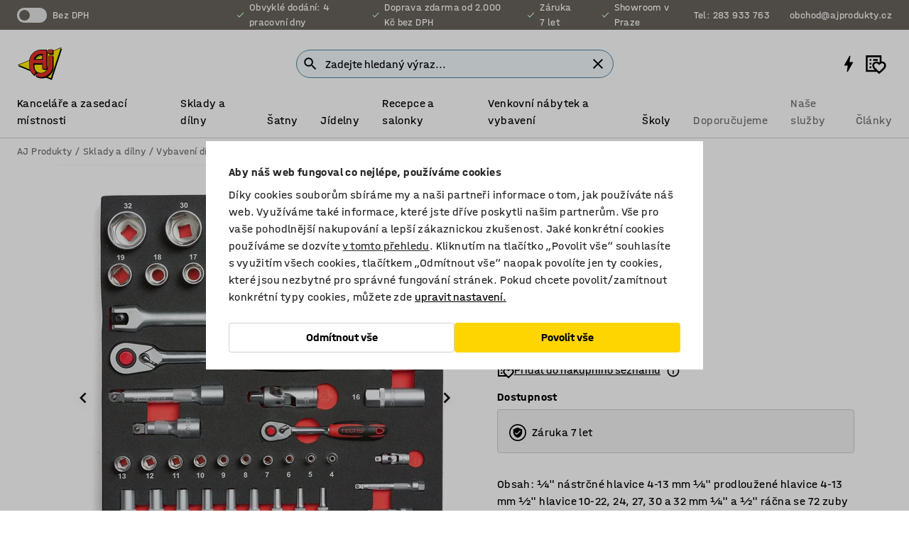

--- FILE ---
content_type: text/html; charset=utf-8
request_url: https://www.ajprodukty.cz/p/gola-sada-13164-13162
body_size: 40399
content:

<!DOCTYPE html>
<html lang="cs">

<head>
    <meta charset="utf-8" />
    <meta name="viewport" content="width=device-width, initial-scale=1.0">
    <meta name="theme-color" content="white" />

    <meta http-equiv="Content-Security-Policy" content="frame-src 'self'
https://*.cookiebot.com
https://*.cdn.optimizely.com
https://*.googletagmanager.com
https://*.cdn-pci.optimizely.com
https://*.google.com
https://*.google-analytics.com
https://*.checkout.dibspayment.eu
https://checkout.dibspayment.eu
https://*.ajprodukter.se
https://*.ajprodukter.no
https://*.ajprodukter.dk
https://*.ajprodukty.sk
https://*.ajprodukty.pl
https://*.ajprodukty.cz
https://*.ajproducts.co.uk
https://*.ajproducts.ie
https://*.ajprodukte.de
https://*.ajprodukte.at
https://*.ajproducten.nl
https://*.kataloska-prodaja.si
https://*.ajproduktai.lt
https://*.ajtooted.ee
https://*.ajprodukti.lv
https://*.ajtuotteet.fi
https://*.kataloska-prodaja.com
https://*.kataloska-prodaja.ba
https://*.ajvorulistinn.is
https://*.ajproizvodi.com
https://*.dibspayment.eu
https://*.doubleclick.net
https://*.facebook.com
https://*.imbox.io
https://*.criteo.com
https://*.hotjar.com
https://*.triggerbee.com
https://*.sleeknote.com
https://player.qiwio.io/
https://www.zbozi.cz
https://cdn2.charpstar.net/
https://charpstar.se/
https://aj.bokahem.se/js/app.js
https://aj.bokahem.se/css/app.css
https://ct.pinterest.com/
https://checkoutshopper.adyen.com/
https://checkoutshopper-live.adyen.com
https://www.youtube.com/
https://tricommerce.dk
 https://tiger.tricommerce.com
 https://mercell.com
 https://p2p.mercell.com;">

        <script type="text/javascript">
            !function (a, b, c, d, e, f, g, h) {
                a.RaygunObject = e, a[e] = a[e] || function () {
                    (a[e].o = a[e].o || []).push(arguments)
                }, f = b.createElement(c), g = b.getElementsByTagName(c)[0],
                    f.async = 1, f.src = d, g.parentNode.insertBefore(f, g), h = a.onerror, a.onerror = function (b, c, d, f, g) {
                        h && h(b, c, d, f, g), g || (g = new Error(b)), a[e].q = a[e].q || [], a[e].q.push({
                            e: g
                        })
                    }
            }(window, document, "script", "//cdn.raygun.io/raygun4js/raygun.min.js", "rg4js");
        </script>
        <script type="text/javascript">
            rg4js('apiKey', 'SVMda9UO1vTzMuMFlHhb6g');
            rg4js('enableCrashReporting', true);
            rg4js('setVersion', '149.0.0');
            rg4js('options', {
                ignore3rdPartyErrors: true,
                ignoreAjaxError: true,
                ignoreAjaxAbort: true,
                debugMode: true,
            });
        </script>
    <link rel="apple-touch-icon" sizes="180x180" href="/apple-touch-icon.png">
    <link rel="icon" type="image/png" href="/favicon-512x512.png" sizes="512x512">
    <link rel="icon" type="image/png" href="/favicon-192x192.png" sizes="192x192">
    <link rel="icon" type="image/png" href="/favicon-32x32.png" sizes="32x32">
    <link rel="icon" type="image/png" href="/favicon-16x16.png" sizes="16x16">
    <link rel="icon" type="image/png" href="/maskable_icon_x192.png" sizes="192x192">

    <link rel="manifest" href="/manifest">
    <link rel="mask-icon" href="/safari-pinned-tab.svg" color="#e63027">
    <meta name="msapplication-TileColor" content="#fff">
    <link rel="shortcut icon" href="/favicon.ico">

    <title>Gola sada, 47 ks | AJ Produkty</title><link rel="stylesheet" type="text/css" href="/assets/browser.bundle.6b8d2c0fc2936f47b7cf.css" />
<meta name="description" content="Obsah: ¼&quot; nástrčné hlavice 4-13 mm ¼&quot; prodloužené hlavice 4-13 mm ½&quot; hlavice 10-22, 24, 27, 30 a 32 mm ¼&quot; a ½&quot; ráčna se 72 zuby ½&quot; rukojeť 406 mm ¼&quot; prodlužovací nástavec 50 + 75 mm ½&quot; prodlužovací nástavec 75 + 125 mm ¼&quot; a ½&quot; kardan hlavice na svíčky 16 + 21 mm." data-dynamic="1" />
<meta name="robots" content="index,follow" data-dynamic="1" />
<meta property="og:url" content="https://www.ajprodukty.cz/p/gola-sada-13164-13162" data-dynamic="1" />
<meta property="og:type" content="website" data-dynamic="1" />
<meta property="og:title" content="Gola sada, 47 ks" data-dynamic="1" />
<meta property="og:description" content="Obsah: ¼&quot; nástrčné hlavice 4-13 mm ¼&quot; prodloužené hlavice 4-13 mm ½&quot; hlavice 10-22, 24, 27, 30 a 32 mm ¼&quot; a ½&quot; ráčna se 72 zuby ½&quot; rukojeť 406 mm ¼&quot; prodlužovací nástavec 50 + 75 mm ½&quot; prodlužovací nástavec 75 + 125 mm ¼&quot; a ½&quot; kardan hlavice na svíčky 16 + 21 mm." data-dynamic="1" />
<meta property="product:condition" content="new" data-dynamic="1" />
<meta property="product:retailer_item_id" content="2-13162" data-dynamic="1" />
<meta property="product:availability" content="out of stock" data-dynamic="1" />
<meta property="product:price:amount" content="4354.79" data-dynamic="1" />
<meta property="product:price:currency" content="CZK" data-dynamic="1" />
<meta property="og:image" content="https://static.ajproducts.com/cdn-cgi/image/width=770,format=jpeg/globalassets/147988.jpg?ref=D78C8EA1AE" data-dynamic="1" />

                <script>
                if (!('Promise' in window && Promise.prototype.finally)) {
                    document.write('<' + 'script src="/assets/polyfills.bundle.bbff1e5177c601f32b31.js" onerror="window.rg4js&&window.rg4js(\'send\', new Error(\'Failed to load: /assets/polyfills.bundle.bbff1e5177c601f32b31.js\'))"></' + 'script>');
                }
                </script>
                <script>
                window.scopeReady = new Promise(function (res, rej) { window.resolveScopeReady = res; window.rejectScopeReady = rej; });
                </script>
            <link rel="canonical" href="https://www.ajprodukty.cz/p/gola-sada-13164-13162" id="link-canonical" />
<script src="/assets/browser.bundle.64b834596f0388deab47.js" async></script>
<script src="/assets/nitro.bundle.b8b2f38ac300bf05c0ba.js" async></script>
<script src="/assets/glitz.bundle.c109fca36cacfb727999.js" async></script>
<script src="/assets/vendor-f501a089.bundle.d29cb0664024d6a8fcd5.js" async></script>
<script src="/assets/6304.bundle.543874b7d4b3c760765a.js" async></script>
<script src="/assets/vendor-d2eb5610.bundle.a0125ec617ac52d68384.js" async></script>
<link rel="stylesheet" type="text/css" href="/assets/browser.bundle.6b8d2c0fc2936f47b7cf.css" />
<link rel="preload" href="/assets/HalvarAJPMittel-Rg.69f693f8a9de0cc6bc9f..woff2" as="font" crossorigin="anonymous" />
<link rel="preload" href="/assets/HalvarAJPMittel-Bd.e161d90eb98cc343e22d..woff2" as="font" crossorigin="anonymous" />


            <link rel="alternate" hreflang="cs-cz" class="link-canonical-alternate" href="https://www.ajprodukty.cz/p/gola-sada-13164-13162">
            <link rel="alternate" hreflang="bs-ba" class="link-canonical-alternate" href="https://www.kataloska-prodaja.ba/p/set-nasadnih-kljuceva-47-dijelni-13164-13162">
            <link rel="alternate" hreflang="da-dk" class="link-canonical-alternate" href="https://www.ajprodukter.dk/p/topnoglesaet-13164-13162">
            <link rel="alternate" hreflang="de-at" class="link-canonical-alternate" href="https://www.ajprodukte.at/p/steckschlussel-13164-13162">
            <link rel="alternate" hreflang="de-de" class="link-canonical-alternate" href="https://www.ajprodukte.de/p/steckschlussel-13164-13162">
            <link rel="alternate" hreflang="en-gb" class="link-canonical-alternate" href="https://www.ajproducts.co.uk/p/socket-set-13164-13162">
            <link rel="alternate" hreflang="en-ie" class="link-canonical-alternate" href="https://www.ajproducts.ie/p/socket-set-13164-13162">
            <link rel="alternate" hreflang="et-ee" class="link-canonical-alternate" href="https://www.ajtooted.ee/p/padrunikomplekt-13164-13162">
            <link rel="alternate" hreflang="fi-fi" class="link-canonical-alternate" href="https://www.ajtuotteet.fi/p/hylsysarja-13164-13162">
            <link rel="alternate" hreflang="hr-hr" class="link-canonical-alternate" href="https://www.ajproizvodi.com/p/set-nasadnih-kljuceva-47-dijelni-13164-13162">
            <link rel="alternate" hreflang="is-is" class="link-canonical-alternate" href="https://www.ajvorulistinn.is/p/topplyklasett-13164-13162">
            <link rel="alternate" hreflang="lt-lt" class="link-canonical-alternate" href="https://www.ajproduktai.lt/p/keiciamu-galvuciu-rinkinys-13164-13162">
            <link rel="alternate" hreflang="lv-lv" class="link-canonical-alternate" href="https://www.ajprodukti.lv/p/mucinu-komplekts-13164-13162">
            <link rel="alternate" hreflang="nb-no" class="link-canonical-alternate" href="https://www.ajprodukter.no/p/pipesett-13164-13162">
            <link rel="alternate" hreflang="nl-nl" class="link-canonical-alternate" href="https://www.ajproducten.nl/p/doppenset-13164-13162">
            <link rel="alternate" hreflang="pl-pl" class="link-canonical-alternate" href="https://www.ajprodukty.pl/p/zestaw-narzedzi-13164-13162">
            <link rel="alternate" hreflang="sk-sk" class="link-canonical-alternate" href="https://www.ajprodukty.sk/p/gola-sada-13164-13162">
            <link rel="alternate" hreflang="sl-si" class="link-canonical-alternate" href="https://www.kataloska-prodaja.si/p/komplet-vticnic-13164-13162">
            <link rel="alternate" hreflang="sv-se" class="link-canonical-alternate" href="https://www.ajprodukter.se/p/hylsnyckelsats-13164-13162">
    <style data-glitz>.a{background-color:white}.b{flex-direction:column;-webkit-box-orient:vertical;-webkit-box-direction:normal}.c{display:-webkit-box;display:-moz-box;display:-ms-flexbox;display:-webkit-flex;display:flex}.d{min-height:100vh}.e{pointer-events:none}.f{position:absolute}.g{opacity:0}.h{width:0}.i{height:0}.n{transform:translate(0, -100%)}.o{left:16px}.p{top:16px}.q{position:fixed}.r{font-size:16px}.s{padding-bottom:8px}.t{padding-top:8px}.u{padding-right:16px}.v{padding-left:16px}.w{height:40px}.a0{border-radius:4px}.a1{letter-spacing:0.4px}.a2{line-height:1.2}.a3{justify-content:center;-webkit-box-pack:center}.a4{align-items:center;-webkit-box-align:center}.a5{display:-webkit-inline-box;display:-moz-inline-box;display:-ms-inline-flexbox;display:-webkit-inline-flex;display:inline-flex}.a6{transition-timing-function:ease-out}.a7{transition-duration:200ms}.a8{transition-property:color, background-color, border-color;-webkit-transition-property:color, background-color, border-color;-moz-transition-property:color, background-color, border-color}.au{border-bottom-style:solid}.av{border-bottom-width:1px}.aw{border-bottom-color:#D1D1D1}.ax{border-top-style:solid}.ay{border-top-width:1px}.az{border-top-color:#D1D1D1}.b0{border-right-style:solid}.b1{border-right-width:1px}.b2{border-right-color:#D1D1D1}.b3{border-left-style:solid}.b4{border-left-width:1px}.b5{border-left-color:#D1D1D1}.b6{outline-offset:5px}.b7{font-weight:bold}.b8{text-transform:uppercase}.b9{color:black}.be{text-shadow:none}.bf{cursor:pointer}.bg{text-align:inherit}.bh{text-decoration:none}.bi{-webkit-user-select:none;-moz-user-select:none;-ms-user-select:none;user-select:none}.bj{font-variant:inherit}.bk{font-style:inherit}.bl{font-family:inherit}.bo{z-index:6}.bp{min-height:auto}.bq{position:relative}.br{top:0}.bs{will-change:opacity}.bt{width:100%}.bu{height:100%}.bv{left:0}.bw{bottom:0}.bx{right:0}.by{background-color:black}.bz{transition-timing-function:ease-in-out}.c0{transition-property:opacity;-webkit-transition-property:opacity;-moz-transition-property:opacity}.c1{border-bottom-color:#c5511a}.c2{border-top-color:#c5511a}.c3{border-right-color:#c5511a}.c4{border-left-color:#c5511a}.c5{background-color:#FFEBD6}.c6{border-bottom-width:2px}.c7{border-top-width:2px}.c8{border-right-width:2px}.c9{border-left-width:2px}.ca{margin-bottom:16px}.cb{margin-top:16px}.cc{padding-bottom:16px}.cd{padding-top:16px}.ce{pointer-events:auto}.cp{transition-duration:300ms}.cq{transition-property:box-shadow;-webkit-transition-property:box-shadow;-moz-transition-property:box-shadow}.cr{min-height:0}.cs{transition-property:all;-webkit-transition-property:all;-moz-transition-property:all}.ct{transform:translateY(0)}.cu{opacity:1}.cv{max-height:50px}.d1{color:white}.d2{background-color:#68635D}.d3{font-size:14px}.d4{min-height:32px}.d5{width:1366px}.d6{max-width:calc(100vw - 48px)}.d7{margin-right:auto}.d8{margin-left:auto}.d9{display:block}.da{flex-wrap:wrap;-webkit-box-lines:multiple}.db{flex-basis:0%}.dc{flex-shrink:1}.dd{flex-grow:1;-webkit-box-flex:1}.de{font-weight:initial}.dj{margin-right:8px}.dk{margin-bottom:0}.dl{height:21px}.dm{width:42px}.dn{display:inline-block}.dz{outline-offset:3px}.e0{transition-property:transform;-webkit-transition-property:transform;-moz-transition-property:transform}.e1{transition-duration:0.4s}.e2{border-radius:15px}.e3{background-color:#E6E6E6}.e5{flex-grow:2;-webkit-box-flex:2}.e6{margin-right:32px}.e9{text-decoration:inherit}.ea{color:inherit}.eb{color:#D6FFCD}.ec{font-size:1.3em}.ed{height:1em}.ee{width:1em}.ef{margin-left:6px}.en{justify-content:flex-end;-webkit-box-pack:end}.eo{margin-right:20px}.ez{display:none}.f0{stroke:none}.f1{top:-1px}.f3{margin-left:8px}.f4{font-size:1.4em}.f6{z-index:1}.f7{align-items:flex-start;-webkit-box-align:start}.fh{padding-top:20px}.fi{flex-basis:auto}.fj{flex-shrink:0}.fk{margin-top:4px}.fl{justify-content:space-between;-webkit-box-pack:justify}.fm{flex-direction:row;-webkit-box-orient:horizontal;-webkit-box-direction:normal}.fn{gap:32px}.fo{flex-grow:0;-webkit-box-flex:0}.fp{flex-basis:33%}.fs{text-decoration:underline}.ft{padding-right:0}.fu{padding-left:0}.fv{min-width:40px}.fw{line-height:1.5}.fx{background-color:transparent;background-color:initial}.fy{border-bottom-width:0}.fz{border-top-width:0}.g0{border-right-width:0}.g1{border-left-width:0}.g2{font-weight:inherit}.g3{margin-right:12px}.g4{margin-left:12px}.g5{width:30px}.g6{height:30px}.g7{font-size:1.5em}.ga{flex-basis:100%}.gb{width:447px}.gc{justify-content:flex-start;-webkit-box-pack:start}.gf{width:calc(100% - 16px)}.gg{margin-right:unset}.gh{margin-left:unset}.gi{width:inherit}.gk{transform:scale(1.3)}.gl{white-space:normal}.gm{white-space:nowrap}.gn{transform:scale(1)}.go{text-align:center}.gp{transition-property:opacity, transform;-webkit-transition-property:opacity, transform;-moz-transition-property:opacity, transform}.gq{text-overflow:ellipsis}.gr{overflow:hidden}.gs{background-color:#F1F8FC}.gt{border-radius:50px 0 0 50px}.gu{padding-bottom:3px}.gv{padding-top:3px}.gw{padding-right:3px}.gx{padding-left:3px}.h3{border-bottom-color:#4F879E}.h4{border-top-color:#4F879E}.h5{border-right-color:#4F879E}.h6{border-left-color:#4F879E}.hg{padding-left:40px}.hh{border-radius:50px}.hi{cursor:-webkit-text;cursor:text}.hj{right:10px}.hk{transform:translateY(-50%)}.hl{top:50%}.hm{border-radius:0}.hn{padding-bottom:0}.ho{padding-top:0}.hp{font-size:inherit}.hq{gap:8px}.hs{gap:4px}.ht{padding-right:4px}.hu{padding-left:4px}.hv{transform:scaleY(1)}.hw{will-change:transform}.hx{width:24px}.hy{font-size:1px}.hz{height:1px}.i0{visibility:hidden}.i1{align-items:flex-end;-webkit-box-align:end}.i2{outline-offset:0}.i3{min-height:30px}.i4{min-width:30px}.i8{transform:scale(0)}.i9{border-radius:100vw}.ia{font-size:12px}.ib{right:calc(50% - 15px)}.ic{min-width:9px}.id{height:9px}.ie{background-color:#e4251b}.if{margin-right:0}.ig{margin-left:0}.ih{max-height:100px}.ij{margin-left:-32px}.ik{margin-left:32px}.il{padding-bottom:12px}.im{padding-top:4px}.iw{color:#737373}.ix{box-shadow:0px 3px 5px 0px rgba(151, 151, 151, 0.5)}.iy{max-height:calc(100vh - 100% - 32px)}.iz{overflow-y:auto}.j0{margin-top:1px}.j3{max-width:100%}.j4{margin-bottom:8px}.j5{margin-top:8px}.j8{list-style:none}.jd{width:1125px}.je{width:calc(54% - (32px * 0.54))}.jf{order:1}.jh{left:unset}.ji{align-items:stretch;-webkit-box-align:stretch}.jj{min-width:0}.jw{object-fit:cover}.jx{object-position:center}.jy{transition-timing-function:ease-in}.jz{left:24px}.k0{color:#D1D1D1}.k1{line-height:1}.k2{font-size:20px}.k3{-webkit-filter:drop-shadow(0 2px 4px rgba(0, 0, 0, .1)) drop-shadow(0 2px 8px rgba(0, 0, 0, .05));filter:drop-shadow(0 2px 4px rgba(0, 0, 0, .1)) drop-shadow(0 2px 8px rgba(0, 0, 0, .05))}.k4{transform:rotate(90deg)}.k5{right:24px}.k6{transform:rotate(270deg)}.k7{height:68px}.k8{padding-bottom:4px}.k9{width:77%}.ka{overflow-x:scroll}.kb{scroll-behavior:smooth}.kd{scrollbar-width:none}.kg{margin-left:16px}.kh{background-color:transparent}.ki{border-bottom-color:transparent}.kj{border-top-color:transparent}.kk{border-right-color:transparent}.kl{border-left-color:transparent}.km{border-bottom-color:#16819D}.kn{border-top-color:#16819D}.ko{border-right-color:#16819D}.kp{border-left-color:#16819D}.kq{border-bottom-width:thin}.kr{border-top-width:thin}.ks{border-right-width:thin}.kt{border-left-width:thin}.ku{box-shadow:0px 0px 8px 0px rgba(0,0,0,0.1)}.kv{height:50px}.kw{width:50px}.kx{transition-property:background;-webkit-transition-property:background;-moz-transition-property:background}.kz{opacity:0.7}.l0{width:calc(46% - (32px * 0.46))}.l1{order:2}.l2{margin-bottom:32px}.l3{line-height:36px}.l4{margin-top:0}.l5{font-family:HalvarMittel}.l6{font-size:24px}.l7{line-height:30px}.l8{margin-bottom:4px}.l9{line-height:1.5rem}.lh{display:inline}.li{flex-wrap:nowrap;-webkit-box-lines:nowrap}.lj{width:20px}.lk{height:20px}.ll{background-color:#F3F3F3}.lm{margin-bottom:24px}.lo{padding-bottom:24px}.lp{padding-top:24px}.lx{-webkit-break-inside:avoid;-ms-break-inside:avoid;break-inside:avoid}.ly{text-align:left}.m1{margin-right:16px}.m2{top:-4px}.m4{page-break-inside:auto}.m5{-webkit-column-count:1;column-count:1}.m6{list-style-type:none}.m7{margin-right:4px}.m8{margin-top:24px}.ma{flex-basis:0}.mb{background-color:#D1D1D1}.mc{height:400px}.mf{width:calc(100% / 4)}.mg{max-width:calc(100% / 4)}.mn{background-color:#FFD500}.mo{min-height:62px}.mp{height:inherit}.mq{min-height:inherit}.mr{margin-left:4px}.ms{width:68.57142857142857px}.mu{object-fit:contain}.mv{width:53.93258426966292px}.mx{width:133.33333333333334px}.mz{width:38.095238095238095px}.n1{padding-bottom:initial}.n2{padding-top:initial}.n4{stroke-width:1.5}.n5{content-visibility:hidden}.n6{transform:translatex(-100%)}.n7{-webkit-overflow-scrolling:touch}.n8{overflow-x:hidden}.n9{will-change:opacity, transform}.na{border-bottom-color:#E6E6E6}.nb{outline-offset:-2px}.nc{padding-right:48px}.nd{height:auto}.ne{min-height:48px}.nf{right:16px}.ng{font-weight:normal}.nh{border-bottom-color:#f3f3f3}.ni{height:48px}.nj{z-index:4}.nk{transform:translateX(-50%)}.nl{left:50%}.nm{z-index:15}.j:focus{pointer-events:none}.k:focus{opacity:0}.l:focus{z-index:7}.m:focus{transform:translate(0, 0)}.am:focus{outline-color:#16819D}.ba:focus{border-radius:4px}.bb:focus{outline-style:solid}.bc:focus{outline-width:0}.bd:focus{isolation:initial}.eu:focus{outline-color:transparent}.gy:focus{border-bottom-color:#4F879E}.gz:focus{border-top-color:#4F879E}.h0:focus{border-right-color:#4F879E}.h1:focus{border-left-color:#4F879E}.h7:focus{outline-color:#4F879E}.h8:focus{border-right-width:1px}.h9:focus{border-left-width:1px}.ha:focus{border-bottom-width:1px}.hb:focus{border-bottom-style:solid}.hc:focus{border-top-width:1px}.hd:focus{border-top-style:solid}.he:focus{border-right-style:solid}.hf:focus{border-left-style:solid}.x:is(.disabledLink){cursor:not-allowed}.y:disabled{cursor:not-allowed}.ag:disabled{border-bottom-color:#D1D1D1}.ah:disabled{border-top-color:#D1D1D1}.ai:disabled{border-right-color:#D1D1D1}.aj:disabled{border-left-color:#D1D1D1}.ak:disabled{background-color:white}.al:disabled{color:#737373}.mk:disabled{background-color:#D1D1D1}.z:active{outline-width:0}.ev:active{text-decoration:underline}.ew:active{color:#16819D}.i6:active{text-decoration:inherit}.i7:active{color:inherit}.a9:disabled:hover{border-bottom-color:#D1D1D1}.aa:disabled:hover{border-top-color:#D1D1D1}.ab:disabled:hover{border-right-color:#D1D1D1}.ac:disabled:hover{border-left-color:#D1D1D1}.ae:disabled:hover{background-color:white}.af:disabled:hover{color:#737373}.mj:disabled:hover{background-color:#D1D1D1}.an:hover:not([disabled],.disabledLink){color:black}.ao:hover:not([disabled],.disabledLink){background-color:#f3f3f3}.ml:hover:not([disabled],.disabledLink){background-color:#F2CA00}.ap:active:not([disabled],.disabledLink){border-bottom-color:#f3f3f3}.aq:active:not([disabled],.disabledLink){border-top-color:#f3f3f3}.ar:active:not([disabled],.disabledLink){border-right-color:#f3f3f3}.as:active:not([disabled],.disabledLink){border-left-color:#f3f3f3}.at:active:not([disabled],.disabledLink){background-color:#f3f3f3}.mm:active:not([disabled],.disabledLink){background-color:#FFF0A3}.dg:has(:focus-within)> span{outline-style:solid}.dh:has(:focus-within)> span{outline-color:inherit}.di:has(:focus-within)> span{outline-width:2px}.do::before{background-color:#68635D}.dp::before{transition-timing-function:ease-in-out}.dq::before{transition-duration:0.4s}.dr::before{transition-property:transform;-webkit-transition-property:transform;-moz-transition-property:transform}.ds::before{border-radius:50%}.dt::before{bottom:3px}.du::before{left:3px}.dv::before{width:15px}.dw::before{height:15px}.dx::before{position:absolute}.dy::before{content:""}.la::before{margin-right:8px}.lb::before{background-color:black}.lc::before{height:5px}.ld::before{width:5px}.le::before{display:inline-block}.e4:first-letter{text-transform:uppercase}.e7:hover{text-decoration:inherit}.e8:hover{color:inherit}.fq:hover{text-decoration:underline}.fr:hover{color:#16819D}.gj:hover{cursor:initial}.hr:hover{cursor:pointer}.i5:hover{text-decoration:none}.iv:hover{color:black}.h2::placeholder{color:black}.ii:nth-child(n+2){margin-left:0}.in::after{border-bottom-color:transparent}.io::after{border-bottom-style:solid}.ip::after{border-bottom-width:4px}.iq::after{width:100%}.ir::after{bottom:0}.is::after{right:0}.it::after{position:absolute}.iu::after{content:""}.j6:empty:before{white-space:pre}.j7:empty:before{content:" "}.j9:after{white-space:pre}.ja:after{content:" / "}.jt:before{padding-top:100%}.ju:before{float:left}.jv:before{content:""}.ky:before{padding-top:150%}.mt:before{padding-top:70%}.mw:before{padding-top:89%}.my:before{padding-top:36%}.n0:before{padding-top:126%}.kc::-webkit-scrollbar{display:none}.ke:last-child{margin-right:auto}.n3:last-child{margin-right:0}.kf:first-child{margin-left:auto}.m9:not(:first-child){margin-left:24px}</style><style data-glitz media="print">.bm{min-height:0}.bn{position:relative}.cf{box-shadow:none}.cg{border-bottom-style:solid}.ch{border-bottom-width:1px}.ci{border-bottom-color:#D1D1D1}.cj{margin-bottom:24px}.ck{margin-top:24px}.cl{padding-bottom:0}.cm{min-height:auto}.cn{justify-content:flex-start;-webkit-box-pack:start}.co{font-size:14px}.cw{pointer-events:auto}.cx{opacity:1}.cy{max-height:50px}.cz{transform:none}.d0{height:0}.df{display:none}.eg{z-index:10}.eh{color:black}.ei{transform:translate(-50%, 0)}.ej{left:50%}.ek{top:60px}.el{position:absolute}.em{display:-webkit-box;display:-moz-box;display:-ms-flexbox;display:-webkit-flex;display:flex}.ep{margin-bottom:16px}.eq{margin-top:16px}.er{margin-right:16px}.es{margin-left:16px}.et{align-items:center;-webkit-box-align:center}.ex{font-size:2.2em}.ey{display:block}.f2{white-space:nowrap}.f5{height:100%}.fb{margin-top:0}.fc{padding-bottom:8px}.fd{padding-top:8px}.fe{flex-direction:column;-webkit-box-orient:vertical;-webkit-box-direction:normal}.ff{margin-bottom:32px}.fg{justify-content:space-evenly;-webkit-box-pack:space-evenly}.j1{min-height:initial}.j2{zoom:0.6}.jb{width:auto}.jc{max-width:calc(100% - 65px)}.jg{margin-bottom:0}.jk{border-top-color:#D1D1D1}.jl{border-top-style:solid}.jm{border-top-width:1px}.jn{border-right-color:#D1D1D1}.jo{border-right-style:solid}.jp{border-right-width:1px}.jq{border-left-color:#D1D1D1}.jr{border-left-style:solid}.js{border-left-width:1px}.lf{margin-right:0}.lg{margin-left:0}.ln{background-color:transparent}.lq{width:1300px}.lr{padding-right:90px}.ls{padding-left:0}.lt{-webkit-break-after:avoid;-ms-break-after:avoid;break-after:avoid}.lw{-webkit-break-inside:unset;-ms-break-inside:unset;break-inside:unset}.lz{display:inline}.m0{-webkit-break-inside:avoid;-ms-break-inside:avoid;break-inside:avoid}.md{width:100%}.me{justify-content:center;-webkit-box-pack:center}.mh{margin-right:32px}.mi{margin-left:32px}.f8:after{font-size:10px}.f9:after{white-space:nowrap}.fa:after{content:attr(data-page-url)}</style><style data-glitz media="(min-width: 768px)">.m3{-webkit-column-gap:32px;column-gap:32px}</style><style data-glitz media="(min-width: 1024px)">.g8{flex-basis:auto}.g9{flex-shrink:0}.gd{max-width:585px}.ge{width:100%}.lu{flex-grow:1;-webkit-box-flex:1}.lv{flex-basis:50%}</style>
        <script data-cookieconsent="ignore" data-ot-ignore="true">
            window.dataLayer = window.dataLayer || [];
            function gtag() {
                dataLayer.push(arguments);
            }
            gtag("consent", "default", {
                ad_storage: "denied",
                ad_user_data: 'denied',
                ad_personalization: 'denied',
                analytics_storage: "denied",
                functionality_storage: 'denied',
                personalization_storage: 'denied',
                security_storage: 'denied',
                wait_for_update: 500,
            });
            gtag("set", "ads_data_redaction", true);
        </script>
        <script data-cookieconsent="ignore" type="text/javascript" data-ot-ignore="true" >
            if (!('dataLayer' in window)) {
                window.dataLayer = [];
            }

            window.dataLayer.push({
                event: 'originalReferrer',
                originalReferrer: document.referrer,
            });

            window.dataLayer.push({
                event: 'originalLocation',
                originalLocation: document.location.href,
            });

            window.gtmEnabled = true;
        </script>
<!-- Google Tag Manager -->
<script data-cookieconsent="ignore">(function(w,d,s,l,i){w[l]=w[l]||[];w[l].push({'gtm.start':
new Date().getTime(),event:'gtm.js'});var f=d.getElementsByTagName(s)[0],
j=d.createElement(s),dl=l!='dataLayer'?'&l='+l:'';j.async=true;j.src=
'https://www.googletagmanager.com/gtm.js?id='+i+dl;f.parentNode.insertBefore(j,f);
})(window,document,'script','dataLayer','GTM-K2RM35S');</script>
<!-- End Google Tag Manager -->        <script id="Cookiebot" src="https://consent.cookiebot.com/uc.js" data-cbid="a88b88ea-38c4-4406-bfc9-5471fb9df620"
            data-culture="cs" type="text/javascript" async></script>

        <script type="text/javascript">
                window.externalScriptEnable = true;
        </script>

    <script>
        window.isPrivateBusinessSelectorEnabled = false;
    </script>   
</head>

<body class="aj-site">

<!-- Google Tag Manager (noscript) -->
<noscript><iframe src="https://www.googletagmanager.com/ns.html?id=GTM-K2RM35S"
height="0" width="0" style="display:none;visibility:hidden"></iframe></noscript>
<!-- End Google Tag Manager (noscript) -->

    <div id="container"><div><div class="a b c d"><div id="focusreset-nitro" tabindex="-1" class="e f g h i"></div><button aria-label="Přejít k obsahu" type="button" class="j k e g l m n o p q r s t u v w x y z a0 a1 a2 a3 a4 a5 a6 a7 a8 a9 aa ab ac ae af ag ah ai aj ak al am an ao ap aq ar as at au av aw ax ay az b0 b1 b2 b3 b4 b5 b6 b7 b8 a b9 ba bb bc bd be bf bg bh bi bj bk bl">Přejít k obsahu</button><header class="bm bn e bo bp bq br"><div class="e g bs bt bu bv bw bx br q by bz a7 c0"></div><noscript><div class="a3 c1 c2 c3 c4 c5 b9 au c6 ax c7 b0 c8 b3 c9 a0 ca cb cc cd u v c"><div>Zdá se, že váš prohlížeč nemá povolený JavaScript, který je pro používání těchto stránek nutný.</div></div></noscript><div class="bq"><div class="height-measuring-wrapper ce"><div class="cf cg ch ci cj ck cl cm cn co bz cp cq bq cr b c au av aw bt a b9"><div><div class="bz cs cp ce ct cu cv cw cx cy cz d0 d1 d2 d3 c bt"><div class="d0 d4 d5 d6 d7 d8 d9"><div class="a4 bu a3 da c"><div class="db dc dd a4 c de d3 df"><label aria-label="bez DPH" class="dg dh di dj dk dl dm dn bq"><input type="checkbox" class="i h g"/><span class="do dp dq dr ds dt du dv dw dx dy dz e0 bz e1 e2 e3 bw bx bv br bf f"></span></label><span class="d1 e4">bez DPH</span></div><div class="db dc e5 c a3 a4 df"><div class="e6 e7 e8 e9 a4 ea c"><svg xmlns="http://www.w3.org/2000/svg" height="1em" viewBox="0 0 24 24" width="1em" class="eb ec ed ee a5"><path d="M0 0h24v24H0V0z" fill="transparent"></path><path fill="currentColor" d="M9 16.17L4.83 12l-1.42 1.41L9 19 21 7l-1.41-1.41L9 16.17z"></path></svg><div class="ef dn">Obvyklé dodání: 4 pracovní dny</div></div><div class="e6 e7 e8 e9 a4 ea c"><svg xmlns="http://www.w3.org/2000/svg" height="1em" viewBox="0 0 24 24" width="1em" class="eb ec ed ee a5"><path d="M0 0h24v24H0V0z" fill="transparent"></path><path fill="currentColor" d="M9 16.17L4.83 12l-1.42 1.41L9 19 21 7l-1.41-1.41L9 16.17z"></path></svg><div class="ef dn">Doprava zdarma od 2.000 Kč bez DPH</div></div><div class="e6 e7 e8 e9 a4 ea c"><svg xmlns="http://www.w3.org/2000/svg" height="1em" viewBox="0 0 24 24" width="1em" class="eb ec ed ee a5"><path d="M0 0h24v24H0V0z" fill="transparent"></path><path fill="currentColor" d="M9 16.17L4.83 12l-1.42 1.41L9 19 21 7l-1.41-1.41L9 16.17z"></path></svg><div class="ef dn">Záruka 7 let</div></div><div class="e7 e8 e9 a4 ea c"><svg xmlns="http://www.w3.org/2000/svg" height="1em" viewBox="0 0 24 24" width="1em" class="eb ec ed ee a5"><path d="M0 0h24v24H0V0z" fill="transparent"></path><path fill="currentColor" d="M9 16.17L4.83 12l-1.42 1.41L9 19 21 7l-1.41-1.41L9 16.17z"></path></svg><div class="ef dn">Showroom v Praze</div></div></div><div class="eg eh ei ej ek el em en db dc dd c"><a aria-label="Zavolejte na Tel: 283 933 763" target="_blank" class="eo ep eq er es et em e7 e8 e9 ea ba bb eu bc bd ev ew" href="tel:Tel: 283 933 763"><svg xmlns="http://www.w3.org/2000/svg" height="1em" viewBox="0 0 24 24" width="1em" class="ex eh ey ez d1 ec f0 f1 bq ed ee"><path d="M0 0h24v24H0V0z" fill="none"></path><path fill="currentColor" d="M6.54 5c.06.89.21 1.76.45 2.59l-1.2 1.2c-.41-1.2-.67-2.47-.76-3.79h1.51m9.86 12.02c.85.24 1.72.39 2.6.45v1.49c-1.32-.09-2.59-.35-3.8-.75l1.2-1.19M7.5 3H4c-.55 0-1 .45-1 1 0 9.39 7.61 17 17 17 .55 0 1-.45 1-1v-3.49c0-.55-.45-1-1-1-1.24 0-2.45-.2-3.57-.57-.1-.04-.21-.05-.31-.05-.26 0-.51.1-.71.29l-2.2 2.2c-2.83-1.45-5.15-3.76-6.59-6.59l2.2-2.2c.28-.28.36-.67.25-1.02C8.7 6.45 8.5 5.25 8.5 4c0-.55-.45-1-1-1z"></path></svg><span class="f2 f3">Tel: 283 933 763</span></a><a aria-label="Poslat e-mail na obchod@ajprodukty.cz" target="_blank" class="ep eq er es et em e7 e8 e9 ea ba bb eu bc bd ev ew" href="mailto:obchod@ajprodukty.cz"><svg xmlns="http://www.w3.org/2000/svg" height="1em" viewBox="0 0 24 24" width="1em" class="ex eh ey ez d1 f4 f1 bq ed ee"><path d="M0 0h24v24H0V0z" fill="none"></path><path fill="currentColor" d="M22 6c0-1.1-.9-2-2-2H4c-1.1 0-2 .9-2 2v12c0 1.1.9 2 2 2h16c1.1 0 2-.9 2-2V6zm-2 0l-8 5-8-5h16zm0 12H4V8l8 5 8-5v10z"></path></svg><span class="f2 f3">obchod@ajprodukty.cz</span></a></div></div></div></div></div><div class="f5 f6 a f7 b c d5 d6 d7 d8"><div data-page-url="https://www.ajprodukty.cz/p/gola-sada-13164-13162" id="top-area" class="f8 f9 fa fb fc fd fe ff fg cc fh fi fj dd fk a4 bt fl fm c bq"><div class="fn a4 c fo dc fp"><a aria-label="Jít na hlavní stránku" id="top-area-home" class="ba bb eu bc bd ev ew fq fr fs b9" data-scope-link="true" href="/"><svg xmlns="http://www.w3.org/2000/svg" xml:space="preserve" viewBox="133 300 330 247" height="48" class="d9"><path d="m380.69 532.11-1.49-.62-239.42-98.95-3.41-1.4 3.42-1.37 312.6-124.8 2.98-1.19-.99 3.05-73.19 223.74z"></path><path d="m385.69 541.11-1.49-.62-239.42-98.95-3.41-1.4 3.42-1.37 312.6-124.8 2.98-1.19-.99 3.05-73.19 223.74z"></path><path fill="#FFED00" d="m144.09 431.23 234.51 96.75 71.67-219.1z"></path><path d="M398.91 357.84h-33.2v-1.5l.03-29.66v-1.5h1.49l30.18-.04h1.5v32.7M312.38 529.39c-19.33 0-36.97-8.45-37.71-8.8l-1.31-.64.6-1.33 13.15-29.04.64-1.41 1.39.67c7.87 3.83 16.16 5.77 24.62 5.77 14.2 0 24.13-5.54 24.23-5.6 18.36-12.06 26.61-24.87 27.49-42.77l.01-.11.02-.1c.22-1.11.23-1.41.23-1.42v-74.83h1.5l30.23-.05h1.5v80.75c-.03.35-.7 8.68-3.05 17.04-3.96 14.08-11.66 26.04-25.74 40-17.04 14.97-30.94 19.09-50.65 21.46-2.32.27-4.71.41-7.15.41"></path><path d="m259.45 511.14-.43-.37c-14.01-11.93-30.28-29.72-31.82-61.65-.61-12.68-.21-36.16.5-50.65v-.09l.02-.09c3.07-17.81 10.72-32.95 23.39-46.28 8.65-9.1 27.33-24.64 55.24-26.46h47.77l-.01 1.5V467.5h-1.57c-1.25 0-19.06-.03-26.18-.04h-4.42v-38h-61.92c-4.15 42.06 20.8 53.65 21.88 54.13l1.85.82-1.31 1.53s-5.3 6.17-10.62 12.34c-2.66 3.08-5.32 6.17-7.32 8.48-3.78 4.36-3.78 4.36-4.48 4.37zm7.41-121.78c3.34.03 10.86.05 20.79.05 12.38 0 23.98-.03 27.91-.07l-.07-29.46c-26.79.41-44.24 17.11-48.63 29.48M394.14 351.76h-34.9v-1.5l.02-29.95v-1.5h34.879999999999995v32.95"></path><path d="M307.64 522.74c-19.22 0-38.58-8.76-39.4-9.14l-1.38-.63.64-1.37 12.75-27.25.64-1.38 1.37.67c7.57 3.68 15.57 5.55 23.76 5.55 14.81 0 25.34-6.17 25.44-6.24 18.39-12.08 26.63-24.89 27.52-42.79l.01-.11.02-.1c.21-1.11.23-1.41.23-1.42V363.7h34.87v1.5l.13 78.87c-.02.4-.5 7.76-3.57 17.5-3.17 10.08-9.43 25.19-27.09 39.95-15.33 13.33-28.53 18.82-50.44 20.97-1.76.16-3.61.25-5.5.25"></path><path d="m254.66 506.89-1.31-1.23-1.58-1.6c-12.76-12.96-28.63-29.08-30.1-59.63-.61-12.66-.21-36.15.5-50.64v-.09l.01-.09c3.07-17.81 10.72-32.95 23.39-46.28 8.65-9.1 27.33-24.64 55.24-26.46h48.7v1.5s.02 100.73.02 138.49v.3l-.12.28c-.39.93-.45.93-3.62.93h-29.4V423.1h-62.13c-3.72 41.95 19.46 57.59 19.7 57.74l1.42.93-1.09 1.3c-7.14 8.47-17.99 21.4-18.63 22.33zm2.48-115.35c1.61.01 4.66.02 10.41.02 16.42 0 42.64-.06 48.98-.12v-37.35c-1.79-.1-3.53-.16-5.2-.16-12.9 0-23.22 3.11-33.45 10.07l-.06.04-.06.03c-14.36 7.98-19.32 22.56-20.62 27.47"></path><path fill="#E63027" d="M362.27 321.81h28.88v26.97h-28.88zM282.35 487l-4.25 9.05c-1.11 2.41-3.19 6.81-3.19 6.81-1.34 2.91-4.03 8.61-4.03 8.61 4.36 1.84 9.3 3.42 9.3 3.42 3.84 1.2 7.52 2.14 7.52 2.14 2.47.63 6.53 1.42 6.53 1.42 3.09.56 7.08.98 7.08.98 3.73.44 8.81.27 8.81.27 1.88-.06 6.47-.61 6.47-.61 1.16-.13 4.13-.58 4.13-.58 1.06-.16 3.72-.64 3.72-.64 1.2-.2 3.61-.75 3.61-.75 2.31-.53 4.64-1.23 4.64-1.23 1.95-.56 3.91-1.28 3.91-1.28 1.13-.41 3.48-1.36 3.48-1.36.81-.34 3.19-1.47 3.19-1.47.64-.31 2.33-1.2 2.33-1.2.33-.16 2-1.11 2-1.11 1.17-.6 5.18-3.27 5.18-3.27 5.81-4.08 10.88-8.69 10.88-8.69 4.33-3.59 9.55-9.75 9.55-9.75 4.29-4.99 7.76-11.09 7.76-11.09 3.45-5.99 5.47-11.96 5.47-11.96 3.84-9.67 4.82-20.67 4.82-20.67l-.13-77.36h-28.88v71.88s-.25 4.06-.72 6.86c0 0-.63 5.27-2.19 9.48 0 0-1.59 4.75-3.16 7.28 0 0-2.66 5.19-7.03 9.92 0 0-3.25 3.73-8.13 7.64 0 0-3.63 2.95-7.97 5.78 0 0-4.52 2.56-9.53 3.98 0 0-6.63 2.23-14.38 2.61 0 0-6.16.45-11.97-.63.01 0-7.13-.93-14.82-4.48"></path><path fill="#E63027" d="m346.55 459.36-.02-135.48-45.61-.02s-6.88.42-13.23 2.05c0 0-5.72 1.23-12.45 4.17 0 0-2.28 1-3.23 1.48 0 0-3.06 1.56-3.66 1.91 0 0-3.22 1.78-5.03 3.02 0 0-3.13 2.06-5.19 3.64 0 0-1.69 1.31-2.19 1.73 0 0-2.95 2.44-4.06 3.5 0 0-2.94 2.78-3.25 3.14 0 0-2.67 2.8-3.09 3.33 0 0-2.22 2.53-3.36 3.98 0 0-2.52 3.19-4.58 6.34 0 0-1.64 2.55-2.11 3.38 0 0-1.39 2.48-1.69 3.03 0 0-1.47 2.72-1.98 3.95 0 0-1.17 2.56-1.64 3.77 0 0-.81 2.11-1.3 3.42 0 0-1.16 3.45-1.66 5.22 0 0-.94 3.63-1.3 5.23 0 0-.52 2.44-.77 3.86 0 0-.27 6.81-.39 10.23 0 0-.19 7.42-.25 10.61 0 0-.09 5.59-.13 8.23 0 0 .02 2.81-.02 5.94 0 0 .05 4.83.06 7.63 0 0 .05 3.45.3 8.81 0 0 .34 5.7 1.31 10.42 0 0 .8 4.05 2.11 8.25 0 0 1.28 4.03 3.16 8.11 0 0 1.42 3.14 4.03 7.47 0 0 2.13 3.39 5.02 7.27 0 0 2.03 2.48 3.41 4.17 0 0 3.33 3.78 5.45 5.98l5.08 5.19 16.68-19.97s-3.03-2.47-5.76-5.73c0 0-2.97-3.63-4.81-6.73 0 0-1.92-3.34-2.27-4.14 0 0-2.06-4.3-2.83-6.58 0 0-1.45-4.13-2.36-7.98 0 0-1.22-5.55-1.59-9.59 0 0-.48-4.53-.48-9.23 0 0 .05-5 .23-7.16 0 0 .3-3.86.45-5.08l67.86-.02v39.25zm-29.31-64.94-61.95.09c-1.61-.03-1.52-1.69-1.52-1.69.05-.41.13-.64.13-.64.36-1.55.42-1.72.42-1.72 1.34-4.73 3.09-8.25 3.09-8.25 1.61-3.56 4.16-7.2 4.16-7.2 2.22-3.48 6.09-7.17 6.09-7.17 4.41-4.08 6.84-5.31 6.84-5.31 2.69-1.75 5.66-3.52 5.66-3.52 3.33-2.02 7.3-3.66 7.3-3.66 5.98-2.47 11.03-3.28 11.03-3.28 5.22-.94 8.98-1.05 8.98-1.05 2.31-.17 6.05-.06 6.05-.06 2.17.02 5.98.33 5.98.33l.02 43.13z"></path></svg></a><button aria-label="Otevřít hlavní menu" tabindex="-1" type="button" class="e c0 cp bz g df ft fu fv r s t w fw x y z a0 a1 a3 a4 a5 ea ba bb eu bc bd be bf fx bg bh bi fy fz g0 g1 g2 bj bk bl"><svg xmlns="http://www.w3.org/2000/svg" height="1em" viewBox="0 0 24 24" width="1em" class="g3 g4 g5 g6 b9 g7 a5"><path d="M0 0h24v24H0V0z" fill="none"></path><path fill="currentColor" d="M3 18h18v-2H3v2zm0-5h18v-2H3v2zm0-7v2h18V6H3z"></path></svg></button></div><div class="g8 g9 ga dc fo gb df bq gc c"><form action="/vyhledavani" class="gd ge gf gg gh a4 c bq"><div class="dd bq"><div class="br bv f"><div class="dn bt"><div class="gi a5"><span class="gj gi a4 a5"><button tabindex="-1" state="[object Object]" aria-label="Hledat" class=" feedback-default gk gl bq df ft fu fv r s t w fw x y z a0 a1 a3 a4 a5 a6 a7 a8 ea ba bb eu bc bd be bf fx bg bh bi fy fz g0 g1 g2 bj bk bl" type="submit"><span class="feedback-text gm gn cu go a3 a4 c a6 a7 gp gq gr"><svg xmlns="http://www.w3.org/2000/svg" viewBox="0 0 24 24" width="1em" height="1em" class="b9 gs gt gu gv gw gx d9 g7 ed ee"><path fill="none" d="M0 0h24v24H0z"></path><path fill="currentColor" d="M15.5 14h-.79l-.28-.27A6.47 6.47 0 0 0 16 9.5 6.5 6.5 0 1 0 9.5 16c1.61 0 3.09-.59 4.23-1.57l.27.28v.79l5 4.99L20.49 19zm-6 0C7.01 14 5 11.99 5 9.5S7.01 5 9.5 5 14 7.01 14 9.5 11.99 14 9.5 14"></path></svg></span></button></span></div></div></div><input type="search" aria-label="Hledat" placeholder="Zadejte hledaný výraz..." name="q" autoComplete="off" value="" class="gy gz h0 h1 h2 gs h3 h4 h5 h6 bb h7 bc h8 h9 ha hb hc hd he hf b1 b4 av au ay ax b0 b3 u hg hh r s t w fw hi ea bt"/><button aria-label="Vymazat" type="button" class="hj hk hl f a4 c ba bb eu bc bd hm be bf fx bg bh ea bi hn ho ft fu fy fz g0 g1 g2 bj bk hp bl"><svg xmlns="http://www.w3.org/2000/svg" height="1em" viewBox="0 0 24 24" width="1em" class="b9 gs g7 ed ee a5"><path d="M0 0h24v24H0V0z" fill="none"></path><path fill="currentColor" d="M19 6.41L17.59 5 12 10.59 6.41 5 5 6.41 10.59 12 5 17.59 6.41 19 12 13.41 17.59 19 19 17.59 13.41 12 19 6.41z"></path></svg></button></div></form></div><div id="top-area-sec-nav" class="hq fo dc fp a4 en c df"><div class="a3 a4 b c"><div class="a3 a4 c"><div class="gi a5"><span class="hr gi a4 a5"><button aria-label="Přihlásit se / registrovat" type="button" class="a4 hs c bf dj f3 ht hu hn ho r bq ba bb eu bc bd hm be fx bg bh ea bi fy fz g0 g1 g2 bj bk bl"><div class="gm r">Přihlásit se / registrovat</div><span class="hv d9 hw a6 cp e0"><svg xmlns="http://www.w3.org/2000/svg" height="1em" viewBox="0 0 24 24" width="1em" class="b9 hx g7 ed a5"><path d="M0 0h24v24H0V0z" fill="none"></path><path fill="currentColor" d="M7.41 8.59L12 13.17l4.59-4.58L18 10l-6 6-6-6 1.41-1.41z"></path></svg></span></button></span></div></div><div class="gi a5"><span class="gj gi a4 a5"><div class="hy bq d9 hz i0 bt"> </div></span></div></div><div class="fast-order-button i1 c"><a title="Rychlá objednávka" aria-label="Rychlá objednávka" class="i2 i3 i4 g5 g6 a3 a4 c bq i5 i6 i7 e8 e9 ea ba bb eu bc bd" tabindex="0" data-scope-link="true" href="/pokladna?fastorder=true"><span class="fast-order-button-icon bq"><svg xmlns="http://www.w3.org/2000/svg" width="1em" height="1em" viewBox="0 0 24 24" fill="currentColor" class="g6 g5 b9 g7 a5"><path d="M11 21h-1l1-7H7.5c-.58 0-.57-.32-.38-.66.19-.34.05-.08.07-.12C8.48 10.94 10.42 7.54 13 3h1l-1 7h3.5c.49 0 .56.33.47.51l-.07.15C12.96 17.55 11 21 11 21z"></path></svg></span></a></div><div class="wishlist-button dj f3 a4 c"><button title="Nákupní seznam" aria-label="Nákupní seznam" type="button" class="bf hn ho ft fu a3 a4 a5 go i2 i3 i4 g5 g6 bq ba bb eu bc bd hm be fx bh ea bi fy fz g0 g1 g2 bj bk hp bl"><span class="wishlist-button-icon bq"><div class="i8 i9 go ia ib br ic id f a6 a7 e0 ie d1"></div><svg xmlns="http://www.w3.org/2000/svg" height="1em" viewBox="0 0 31 30" width="1em" class="g6 g5 b9 g7 a5"><path fill="currentColor" d="M24 2.67v8.91l.5-.04h.3a5.73 5.73 0 0 1 5.87 5.74c0 1.68-.39 2.96-1.6 4.52l-.3.4-.75.84-.43.44-.23.24-.49.48-.53.5-.57.53-.95.86-1.05.93-1.17 1.02-1.93 1.85-1.85-1.77-1.66-1.45H1.33v-24H24Zm.8 11.53c-1.42 0-2.8.87-3.27 2.07H19.8a3.59 3.59 0 0 0-3.27-2.07c-1.83 0-3.2 1.32-3.2 3.08 0 1.77 1.4 3.52 3.72 5.7l.62.58.67.6.7.63 1.52 1.32.1.09.09-.09 1.52-1.32 1.04-.93.65-.59.6-.57c2.15-2.05 3.43-3.73 3.43-5.42 0-1.76-1.38-3.08-3.2-3.08Zm-3.47-1.64V5.33H4V24h10.26l-.41-.41-.44-.45-.39-.43-.36-.4-.16-.2-.3-.4a6.65 6.65 0 0 1-1.53-4.03v-.4c0-1.43.5-2.7 1.33-3.7v-.25h.23a5.92 5.92 0 0 1 4.31-1.8c1.48 0 2.93.54 4.05 1.46l.08.07.2-.17.46-.33Zm-12 6.1v2.67H6.67v-2.66h2.66Zm0-5.33V16H6.67v-2.67h2.66ZM18.67 8v2.67H12V8h6.67ZM9.33 8v2.67H6.67V8h2.66Z"></path></svg></span></button></div><button aria-label="Nákupní košík" data-test-id="minicart-button" type="button" class="bf hn ho ft fu i2 g6 g5 if ig bq r x y z a0 a1 a2 a3 a4 a5 a6 a7 a8 ea ba bb eu bc bd be fx bg bh bi fy fz g0 g1 g2 bj bk bl"><svg xmlns="http://www.w3.org/2000/svg" height="1em" viewBox="0 0 24 24" width="1em" class="i3 i4 b9 g7 ed ee a5"><path d="M0 0h24v24H0V0z" fill="none"></path><path fill="currentColor" d="M15.55 13c.75 0 1.41-.41 1.75-1.03l3.58-6.49c.37-.66-.11-1.48-.87-1.48H5.21l-.94-2H1v2h2l3.6 7.59-1.35 2.44C4.52 15.37 5.48 17 7 17h12v-2H7l1.1-2h7.45zM6.16 6h12.15l-2.76 5H8.53L6.16 6zM7 18c-1.1 0-1.99.9-1.99 2S5.9 22 7 22s2-.9 2-2-.9-2-2-2zm10 0c-1.1 0-1.99.9-1.99 2s.89 2 1.99 2 2-.9 2-2-.9-2-2-2z"></path></svg></button></div></div><div class="bz cs cp ce cu ih bt"><nav class="df fl i1 c bt fi fj fo"><div><div class="ii ij fi dc fo c i1"><a aria-label="Kanceláře a zasedací místnosti" class="ik il im in io ip iq ir is it iu bq bu a4 c i6 i7 e7 e8 e9 ea ba bb eu bc bd" tabindex="0" data-scope-link="true" href="/kancelare-a-zasedaci-mistnosti">Kanceláře a zasedací místnosti</a><a aria-label="Sklady a dílny" class="ik il im in io ip iq ir is it iu bq bu a4 c i6 i7 e7 e8 e9 ea ba bb eu bc bd" tabindex="0" data-scope-link="true" href="/sklady-a-dilny">Sklady a dílny</a><a aria-label="Šatny" class="ik il im in io ip iq ir is it iu bq bu a4 c i6 i7 e7 e8 e9 ea ba bb eu bc bd" tabindex="0" data-scope-link="true" href="/satny">Šatny</a><a aria-label="Jídelny" class="ik il im in io ip iq ir is it iu bq bu a4 c i6 i7 e7 e8 e9 ea ba bb eu bc bd" tabindex="0" data-scope-link="true" href="/jidelny">Jídelny</a><a aria-label="Recepce a salonky" class="ik il im in io ip iq ir is it iu bq bu a4 c i6 i7 e7 e8 e9 ea ba bb eu bc bd" tabindex="0" data-scope-link="true" href="/recepce-a-salonky">Recepce a salonky</a><a aria-label="Venkovní nábytek a vybavení" class="ik il im in io ip iq ir is it iu bq bu a4 c i6 i7 e7 e8 e9 ea ba bb eu bc bd" tabindex="0" data-scope-link="true" href="/venkovni-nabytek-a-vybaveni">Venkovní nábytek a vybavení</a><a aria-label="Školy" class="ik il im in io ip iq ir is it iu bq bu a4 c i6 i7 e7 e8 e9 ea ba bb eu bc bd" tabindex="0" data-scope-link="true" href="/skoly">Školy</a></div></div><div class="ii ij fi dc fo c i1"><div><a aria-label="Doporučujeme" aria-haspopup="true" aria-expanded="false" class="iv iw ik il im in io ip iq ir is it iu bq bu a4 c i6 i7 e7 e9 ba bb eu bc bd" tabindex="0" data-scope-link="true" href="/doporucujeme">Doporučujeme</a><div class="ik gm ix a iy iz f j0"></div></div><div><a aria-label="Naše služby" aria-haspopup="true" aria-expanded="false" class="iv iw ik il im in io ip iq ir is it iu bq bu a4 c i6 i7 e7 e9 ba bb eu bc bd" tabindex="0" data-scope-link="true" href="/nase-sluzby">Naše služby</a><div class="ik gm ix a iy iz f j0"></div></div><a aria-label="Články" class="iv iw ik il im in io ip iq ir is it iu bq bu a4 c i6 i7 e7 e9 ba bb eu bc bd" tabindex="0" data-scope-link="true" href="/clanky">Články</a></div></nav></div></div><div></div></div><noscript><div class="a3 c1 c2 c3 c4 c5 b9 au c6 ax c7 b0 c8 b3 c9 a0 ca cb cc cd u v c"><div>Zdá se, že váš prohlížeč nemá povolený JavaScript, který je pro používání těchto stránek nutný.</div></div></noscript></div></div></header><div class="df"></div><div class="j1 dd b c"><main class="j2 bt j3 d7 d8 d9"><div class="d5 d6 d7 d8 d9"><ul class="df da iw d3 j4 j5 j6 j7 c j8 hn ho ft fu if ig"><li class="j9 ja"><a aria-label="AJ Produkty" class="fq fr e9 ea i6 i7 ba bb eu bc bd" data-scope-link="true" href="/">AJ Produkty</a></li><li class="j9 ja"><a aria-label="Sklady a dílny" class="fq fr e9 ea i6 i7 ba bb eu bc bd" data-scope-link="true" href="/sklady-a-dilny">Sklady a dílny</a></li><li class="j9 ja"><a aria-label="Vybavení dílny " class="fq fr e9 ea i6 i7 ba bb eu bc bd" data-scope-link="true" href="/sklady-a-dilny/vybaveni-dilny">Vybavení dílny </a></li><li class="j9 ja"><a aria-label="Ruční a elektrické nářadí" class="fq fr e9 ea i6 i7 ba bb eu bc bd" data-scope-link="true" href="/sklady-a-dilny/vybaveni-dilny/rucni-a-elektricke-naradi">Ruční a elektrické nářadí</a></li><li class="b9"><a aria-label="Gola sady" class="fq fr e9 ea i6 i7 ba bb eu bc bd" data-scope-link="true" href="/sklady-a-dilny/vybaveni-dilny/rucni-a-elektricke-naradi/gola-sady">Gola sady</a></li></ul></div><div class="d5 j3 d7 d8 d9"><div><div id="product-page-13162" class="product-page jb jc jd d6 d7 d8 d9"><div class="fl bt j3 d7 d8 c"><div class="je jf"><div class="jg ca bt j3 d7 d8 d9"><div class="bq"><div class="f6 br bx jh f d9"></div><div class="bq"><div class="carousel bq"><div class="gr ji fi fj dd"><div class="carousel-slides if hw c"><div class="jj ga fj fo ft bq"><div class="bf ci cg ch jk jl jm jn jo jp jq jr js d7 d8 d9 bt bq jt ju jv gr"><img sizes="(max-width: 1125px) calc(50vw - 48px), 590px" alt="Obrázek produktu 1" srcSet="https://static.ajproducts.com/cdn-cgi/image/width=236,format=auto/globalassets/147988.jpg?ref=D78C8EA1AE 236w, https://static.ajproducts.com/cdn-cgi/image/width=462,format=auto/globalassets/147988.jpg?ref=D78C8EA1AE 462w, https://static.ajproducts.com/cdn-cgi/image/width=590,format=auto/globalassets/147988.jpg?ref=D78C8EA1AE 590w, https://static.ajproducts.com/cdn-cgi/image/width=1180,format=auto/globalassets/147988.jpg?ref=D78C8EA1AE 1180w, https://static.ajproducts.com/cdn-cgi/image/width=1472,format=auto/globalassets/147988.jpg?ref=D78C8EA1AE 1472w" loading="eager" src="https://static.ajproducts.com/cdn-cgi/image/width=770,format=auto/globalassets/147988.jpg?ref=D78C8EA1AE" class="jw jx bx bv bu bt f j3 jy cp c0"/></div></div><div class="jj ga fj fo ft bq"><div class="bf ci cg ch jk jl jm jn jo jp jq jr js d7 d8 d9 bt bq jt ju jv gr"><img sizes="(max-width: 1125px) calc(50vw - 48px), 590px" alt="Obrázek produktu 2" loading="lazy" src="https://static.ajproducts.com/cdn-cgi/image/width=770,format=auto/globalassets/252550.jpg?ref=54530AB882" srcSet="https://static.ajproducts.com/cdn-cgi/image/width=236,format=auto/globalassets/252550.jpg?ref=54530AB882 236w, https://static.ajproducts.com/cdn-cgi/image/width=462,format=auto/globalassets/252550.jpg?ref=54530AB882 462w, https://static.ajproducts.com/cdn-cgi/image/width=590,format=auto/globalassets/252550.jpg?ref=54530AB882 590w, https://static.ajproducts.com/cdn-cgi/image/width=1180,format=auto/globalassets/252550.jpg?ref=54530AB882 1180w, https://static.ajproducts.com/cdn-cgi/image/width=1472,format=auto/globalassets/252550.jpg?ref=54530AB882 1472w" class="jw jx bx bv bu bt f g j3 jy cp c0"/></div></div></div></div><button disabled="" aria-label="Předchozí" class="jz k0 ba bb eu bc bd k1 k2 hk hl f d9 df k3 hm be bf fx bg bh bi hn ho ft fu fy fz g0 g1 g2 bj bk bl"><svg xmlns="http://www.w3.org/2000/svg" height="1em" viewBox="0 0 24 24" width="1em" class="k4 b9 g7 ed ee a5"><path d="M0 0h24v24H0V0z" fill="none"></path><path fill="currentColor" d="M7.41 8.59L12 13.17l4.59-4.58L18 10l-6 6-6-6 1.41-1.41z"></path></svg></button><button disabled="" aria-label="Další" class="k5 k0 ba bb eu bc bd k1 k2 hk hl f d9 df k3 hm be bf fx bg bh bi hn ho ft fu fy fz g0 g1 g2 bj bk bl"><svg xmlns="http://www.w3.org/2000/svg" height="1em" viewBox="0 0 24 24" width="1em" class="k6 b9 g7 ed ee a5"><path d="M0 0h24v24H0V0z" fill="none"></path><path fill="currentColor" d="M7.41 8.59L12 13.17l4.59-4.58L18 10l-6 6-6-6 1.41-1.41z"></path></svg></button><div class="thumbnails d5 j3 d7 d8 d9"><div class="a3 a4 bq c gr k7 bt"><div class="thumbnails-wrapper k8 im ht hu a4 k9 ka c kb kc kd"><button type="button" class="ba bb eu bc bd ke kf kg kh hn ho ft fu fy ki fz kj g0 kk g1 kl"><div class="km kn ko kp cu kq au kr ax ks b0 kt b3 ku bf kh fj kv kw d9 a6 a7 kx bq ky ju jv gr"><img class="jw jx bx bv bu bt f g j3 jy cp c0" alt="Náhled produktu 1" sizes="(max-width: 1366px) calc(54vw - 80px), 720px" loading="lazy" src="https://static.ajproducts.com/cdn-cgi/image/width=200,format=auto/globalassets/147988.jpg?ref=D78C8EA1AE"/></div></button><button type="button" class="ba bb eu bc bd ke kf kg kh hn ho ft fu fy ki fz kj g0 kk g1 kl"><div class="kq au ki kr ax kj ks b0 kk kt b3 kl ku bf kh kz fj kv kw d9 a6 a7 kx bq ky ju jv gr"><img class="jw jx bx bv bu bt f g j3 jy cp c0" alt="Náhled produktu 2" sizes="(max-width: 1366px) calc(54vw - 80px), 720px" loading="lazy" src="https://static.ajproducts.com/cdn-cgi/image/width=200,format=auto/globalassets/252550.jpg?ref=54530AB882"/></div></button></div></div></div></div></div></div></div></div><div class="l0 l1"><div class="l2 bt j3 d7 d8 d9"><div class="f7 c"><div class="bt fi dc fo"><h1 class="l3 dk l4 b9 a1 l5 b7 l6">Gola sada</h1><h2 class="l7 l8 l4 b9 a1 l5 b7 k2">47 ks</h2><div class="ca eh iw">Číslo výrobku<!-- -->: <!-- -->40320</div></div></div><div class="cj ca bt d6 d7 d8 d9"><ul class="fu j8 l9 dk"><li class="la lb ds lc ld le dy bq r a4 c">Nástavce 4 - 32 mm</li><li class="la lb ds lc ld le dy bq r a4 c">Výkyvné nástavce</li><li class="la lb ds lc ld le dy bq r a4 c">Chrom-molybdenová ráčna</li></ul></div><div class="purchase-box dk a bt j3 d7 d8 d9"><div class="jg fb lf lg ig ho hn"><div class="b c"><div class="b7 ca cb">Tento produkt se už neprodává.</div><a aria-label="Zobrazit vše zde (Gola sady)" class="b7 lh ev ew fq fr fs b9 ba bb eu bc bd" tabindex="0" data-scope-link="true" href="/sklady-a-dilny/vybaveni-dilny/rucni-a-elektricke-naradi/gola-sady">Zobrazit vše zde (Gola sady)</a></div></div></div><div class="li a4 c df"><button aria-label="Přidat do nákupního seznamu" title="Přidat do nákupního seznamu" class="add-to-wishlist-button li a4 hq c ev ew fq fr fs b9 ba bb eu bc bd hm be bf fx bg bi hn ho ft fu fy fz g0 g1 g2 bj bk hp bl" type="button"><svg xmlns="http://www.w3.org/2000/svg" height="1em" viewBox="0 0 31 30" width="1em" class="b9 g7 ed ee a5"><path fill="currentColor" d="M24 2.67v8.91l.5-.04h.3a5.73 5.73 0 0 1 5.87 5.74c0 1.68-.39 2.96-1.6 4.52l-.3.4-.75.84-.43.44-.23.24-.49.48-.53.5-.57.53-.95.86-1.05.93-1.17 1.02-1.93 1.85-1.85-1.77-1.66-1.45H1.33v-24H24Zm.8 11.53c-1.42 0-2.8.87-3.27 2.07H19.8a3.59 3.59 0 0 0-3.27-2.07c-1.83 0-3.2 1.32-3.2 3.08 0 1.77 1.4 3.52 3.72 5.7l.62.58.67.6.7.63 1.52 1.32.1.09.09-.09 1.52-1.32 1.04-.93.65-.59.6-.57c2.15-2.05 3.43-3.73 3.43-5.42 0-1.76-1.38-3.08-3.2-3.08Zm-3.47-1.64V5.33H4V24h10.26l-.41-.41-.44-.45-.39-.43-.36-.4-.16-.2-.3-.4a6.65 6.65 0 0 1-1.53-4.03v-.4c0-1.43.5-2.7 1.33-3.7v-.25h.23a5.92 5.92 0 0 1 4.31-1.8c1.48 0 2.93.54 4.05 1.46l.08.07.2-.17.46-.33Zm-12 6.1v2.67H6.67v-2.66h2.66Zm0-5.33V16H6.67v-2.67h2.66ZM18.67 8v2.67H12V8h6.67ZM9.33 8v2.67H6.67V8h2.66Z"></path></svg>Přidat do nákupního seznamu</button><div class="gi a5"><svg xmlns="http://www.w3.org/2000/svg" height="1em" viewBox="0 0 24 24" width="1em" style="transform:rotate(180deg)" class="df bf k2 lj lk b9 a5"><path fill="currentColor" d="M11 15h2v2h-2v-2zm0-8h2v6h-2V7zm.99-5C6.47 2 2 6.48 2 12s4.47 10 9.99 10C17.52 22 22 17.52 22 12S17.52 2 11.99 2zM12 20c-4.42 0-8-3.58-8-8s3.58-8 8-8 8 3.58 8 8-3.58 8-8 8z"></path></svg></div></div><div class="cc cd"><h4 class="b9 a1 a2 l5 b7 r">Dostupnost</h4><div class="au av aw ax ay az b0 b1 b2 b3 b4 b5 a0 cc cd u v ll b c"><div class="a4 fm c">Ověřování předpokládaného termínu dodání...<!-- --> <div class="gi a5"><svg xmlns="http://www.w3.org/2000/svg" height="1em" viewBox="0 0 24 24" width="1em" style="transform:rotate(180deg)" class="df bf k2 lj lk b9 a5"><path fill="currentColor" d="M11 15h2v2h-2v-2zm0-8h2v6h-2V7zm.99-5C6.47 2 2 6.48 2 12s4.47 10 9.99 10C17.52 22 22 17.52 22 12S17.52 2 11.99 2zM12 20c-4.42 0-8-3.58-8-8s3.58-8 8-8 8 3.58 8 8-3.58 8-8 8z"></path></svg></div></div><div class="fk c"><svg xmlns="http://www.w3.org/2000/svg" width="1em" height="1em" viewBox="0 0 25 25" fill="currentColor" stroke="none" stroke-width="1" class="dj b9 g7 ed ee a5"><g id="Produktsida" fill="none" fill-rule="evenodd"><g id="Shield" fill="currentColor"><path d="M11.0548736,15.9090909 L8.16598468,13.1818182 L9.18487042,12.219933 L11.0548736,13.9788823 L15.8151296,9.48622199 L16.8326513,10.4545455 L11.0548736,15.9090909 Z M12.5,0 C19.4035594,0 25,5.59644063 25,12.5 C25,19.4035594 19.4035594,25 12.5,25 C5.59644063,25 0,19.4035594 0,12.5 C0,5.59644063 5.59644063,0 12.5,0 Z M12.5,1.8 C6.59055318,1.8 1.8,6.59055318 1.8,12.5 C1.8,18.4094468 6.59055318,23.2 12.5,23.2 C18.4094468,23.2 23.2,18.4094468 23.2,12.5 C23.2,6.59055318 18.4094468,1.8 12.5,1.8 Z M12.499318,5 L19,7.72727273 L19,11.8181818 C19,15.6026268 16.2270486,19.141128 12.499318,20 C8.77295142,19.141128 6,15.6026268 6,11.8181818 L6,11.8181818 L6,7.72727273 L12.499318,5 Z" id="Fill-1"></path></g></g></svg><div>Záruka 7 let</div></div></div></div><div class="cb"><div class="ca"><div class="">Obsah: ¼&quot; nástrčné hlavice 4-13 mm ¼&quot; prodloužené hlavice 4-13 mm ½&quot; hlavice 10-22, 24, 27, 30 a 32 mm ¼&quot; a ½&quot; ráčna se 72 zuby ½&quot; rukojeť 406 mm ¼&quot; prodlužovací nástavec 50 + 75 mm ½&quot; prodlužovací nástavec 75 + 125 mm ¼&quot; a ½&quot; kardan hlavice na svíčky 16 + 21 mm.</div></div><button aria-label="Více" type="button" class="lm df lh ev ew fq fr fs b9 ba bb eu bc bd hm be bf fx bg bi hn ho ft fu fy fz g0 g1 g2 bj bk hp bl">Více<svg xmlns="http://www.w3.org/2000/svg" height="1em" viewBox="0 0 24 24" width="1em" class="k6 b9 g7 ed ee a5"><path d="M0 0h24v24H0V0z" fill="none"></path><path fill="currentColor" d="M7.41 8.59L12 13.17l4.59-4.58L18 10l-6 6-6-6 1.41-1.41z"></path></svg></button></div></div></div></div></div><div class="jg cl ln jb jc ca cb lo lp gs d5 d6 d7 d8 d9"><div class="jy cp c0 cu lq lg fl jd j3 d7 d8 c"><div class="je jf"><div class="v lr ls lt jg l2 bt j3 d7 d8 d9"><h3 class="ca b9 a1 a2 l5 b7 k2">Popis</h3><div class="lu g9 lv lw lx"><div class="lm cb df bt j3 d7 d8 d9"><div class="kh b9"><div class="hn ho ly bt j3 d7 d8 d9"><div class="b c"><div style="height:100px;mask-image:linear-gradient(to top, rgba(0,0,0,0) 0%, rgba(255,255,255,1) var(--h, 70px), rgba(255,255,255,1) 100%)" class="bq gr"><div class="ax kj ay"><div class="l4 lo"><div class=""><br/>Kompletní gola sada, která splní většinu vašich požadavků. Všechny její části jsou vyrobeny z vysoce kvalitních materiálů a splňují přísné jakostní požadavky. Sada obsahuje 38 nástavců o velikostech 4 až 32 mm, které jsou výkyvné a můžete je nastavit až do úhlu 15°. To oceníte při práci ve stísněných prostorech. Ráčna je vyrobena z vysoce kvalitní chrom-vanadiové oceli, má 72 zubů z vysoce kvalitní chrom-molybdenové oceli, úhlový posun je tedy 5°. Její rukojeť má ergonomický tvar zajišťující vysoké pohodlí při práci. Design ráčny mírní námahu na ruku při působení velkou silou díky širokému úchopu.</div></div></div></div><button aria-label="Více" type="button" class="c j5 if ig ev ew fq fr fs b9 ba bb eu bc bd hm be bf fx bg bi hn ho ft fu fy fz g0 g1 g2 bj bk hp bl">Více<span class="hv d9 hw a6 cp e0"><svg xmlns="http://www.w3.org/2000/svg" height="1em" viewBox="0 0 24 24" width="1em" class="b9 hx g7 ed a5"><path d="M0 0h24v24H0V0z" fill="none"></path><path fill="currentColor" d="M7.41 8.59L12 13.17l4.59-4.58L18 10l-6 6-6-6 1.41-1.41z"></path></svg></span></button></div></div></div></div><div class="lz ck m0 ez"><div class=""><br/>Kompletní gola sada, která splní většinu vašich požadavků. Všechny její části jsou vyrobeny z vysoce kvalitních materiálů a splňují přísné jakostní požadavky. Sada obsahuje 38 nástavců o velikostech 4 až 32 mm, které jsou výkyvné a můžete je nastavit až do úhlu 15°. To oceníte při práci ve stísněných prostorech. Ráčna je vyrobena z vysoce kvalitní chrom-vanadiové oceli, má 72 zubů z vysoce kvalitní chrom-molybdenové oceli, úhlový posun je tedy 5°. Její rukojeť má ergonomický tvar zajišťující vysoké pohodlí při práci. Design ráčny mírní námahu na ruku při působení velkou silou díky širokému úchopu.</div></div><h3 class="df ca cb b9 a1 a2 l5 b7 k2">Dokumenty ke stažení<!-- --> </h3><div class="b dk l4 c df"><button aria-label="Vytisknout stránku" type="button" class="j4 j5 m1 lh ev ew fq fr fs b9 ba bb eu bc bd hm be bf fx bg bi hn ho ft fu fy fz g0 g1 g2 bj bk hp bl"><svg xmlns="http://www.w3.org/2000/svg" height="1em" viewBox="0 0 24 24" width="1em" class="m2 bq dj b9 g7 ed ee a5"><path d="M0 0h24v24H0V0z" fill="none"></path><path fill="currentColor" d="M19 8h-1V3H6v5H5c-1.66 0-3 1.34-3 3v6h4v4h12v-4h4v-6c0-1.66-1.34-3-3-3zM8 5h8v3H8V5zm8 12v2H8v-4h8v2zm2-2v-2H6v2H4v-4c0-.55.45-1 1-1h14c.55 0 1 .45 1 1v4h-2z"></path><circle cx="18" cy="11.5" r="1"></circle></svg>Vytisknout stránku</button><a target="_blank" aria-label="Stáhnout PDF Pokyny k údržbě" class="j4 j5 m1 lh ev ew fq fr fs b9 ba bb eu bc bd" tabindex="0" data-scope-link="true" href="/globalassets/292046.pdf?ref=EFD4D00B0C"><svg xmlns="http://www.w3.org/2000/svg" height="1em" viewBox="0 0 24 24" width="1em" class="m2 bq dj b9 g7 ed ee a5"><path d="M0 0h24v24H0V0z" fill="none"></path><path fill="currentColor" d="M20 2H8c-1.1 0-2 .9-2 2v12c0 1.1.9 2 2 2h12c1.1 0 2-.9 2-2V4c0-1.1-.9-2-2-2zm0 14H8V4h12v12zM4 6H2v14c0 1.1.9 2 2 2h14v-2H4V6zm12 6V9c0-.55-.45-1-1-1h-2v5h2c.55 0 1-.45 1-1zm-2-3h1v3h-1V9zm4 2h1v-1h-1V9h1V8h-2v5h1zm-8 0h1c.55 0 1-.45 1-1V9c0-.55-.45-1-1-1H9v5h1v-2zm0-2h1v1h-1V9z"></path></svg>Pokyny k údržbě</a></div></div></div></div><div class="l0 l1"><div class="lt jg l2 bt j3 d7 d8 d9"><h3 class="ca b9 a1 a2 l5 b7 k2">Parametry</h3><ul class="m3 m4 lm hn ho ft fu m5 lx"><li class="a4 lx da c m6"><span class="m7 b7 a4 c">Délka<!-- -->:</span><span class="a4 c">375<!-- --> <!-- -->mm</span></li><li class="a4 lx da c m6"><span class="m7 b7 a4 c">Šířka<!-- -->:</span><span class="a4 c">375<!-- --> <!-- -->mm</span></li><li class="a4 lx da c m6"><span class="m7 b7 a4 c">Počet  kusů<!-- -->:</span><span class="a4 c">47</span></li><li class="a4 lx da c m6"><span class="m7 b7 a4 c">Hmotnost<!-- -->:</span><span class="a4 c">4,56<!-- --> <!-- -->kg</span></li></ul></div></div></div></div><div class="m8 df l2 bt d6 d7 d8 d9"><div class="bt j3 d7 d8 d9"><h2 class="b9 a1 a2 l5 b7 ca m8 k2"> </h2><div class="c"><div class="m9 fj dd ma mb mc c"></div><div class="m9 fj dd ma mb mc c"></div><div class="m9 fj dd ma mb mc c"></div><div class="m9 fj dd ma mb mc c"></div><div class="m9 fj dd ma mb mc c"></div></div></div><div class="bt j3 d7 d8 d9"><h2 class="b9 a1 a2 l5 b7 ca m8 k2"> </h2><div class="c"><div class="m8 m9 fj dd ma mb mc c"></div><div class="m8 m9 fj dd ma mb mc c"></div><div class="m8 m9 fj dd ma mb mc c"></div><div class="m8 m9 fj dd ma mb mc c"></div><div class="m8 m9 fj dd ma mb mc c"></div></div></div></div></div><div></div></div></main></div><footer class="df"><div class="ll b9"><div class="d2 d1"><div class="lo lp md d5 d6 d7 d8 d9"><div class="l4 me fl c"><div class="mf mg df e6 mh mi"><h3 class="b7 k2 ca d1 eh a1 a2 l5">Potřebujete poradit?</h3><div class="a3"><div class="m8"><a aria-label="Kontaktujte nás" class="r s t u v w x y z a0 a1 a2 a3 a4 a5 a6 a7 a8 a9 aa ab ac mj af ag ah ai aj mk al am an ml mm au fy ki ax fz kj b0 g0 kk b3 g1 kl b6 b7 b8 mn b9 i5 i6 i7 e8 e9 ba bb bc bd" tabindex="0" data-scope-link="true" href="/kontaktujte-nas">Kontaktujte nás</a></div></div></div><div class="mf mg df e6 mh mi"><h3 class="b7 k2 ca d1 eh a1 a2 l5">Inspirace</h3><div class="a3"><a aria-label="Inspirace" class="d1 r fq eh i6 i7 e8 e9 ba bb eu bc bd" data-scope-link="true" href="/clanky">Inspirace</a></div><div class="a3"><a aria-label="Katalog" class="d1 r fq eh i6 i7 e8 e9 ba bb eu bc bd" data-scope-link="true" href="/katalog">Katalog</a></div><div class="a3"><div class="m8"><a aria-label="Odebírejte náš newsletter" class="r s t u v w x y z a0 a1 a2 a3 a4 a5 a6 a7 a8 a9 aa ab ac ae af ag ah ai aj ak al am an ao ap aq ar as at au av aw ax ay az b0 b1 b2 b3 b4 b5 b6 b7 b8 a b9 i5 i6 i7 e8 e9 ba bb bc bd" tabindex="0" data-scope-link="true" href="/novinky-emailem">Odebírejte náš newsletter</a></div></div></div><div class="mf mg df e6 mh mi"><h3 class="b7 k2 ca d1 eh a1 a2 l5">O společnosti</h3><div class="a3"><a aria-label="Náš příběh" class="d1 r fq eh i6 i7 e8 e9 ba bb eu bc bd" data-scope-link="true" href="/nas-pribeh">Náš příběh</a></div><div class="a3"><a aria-label="Udržitelnost" class="d1 r fq eh i6 i7 e8 e9 ba bb eu bc bd" data-scope-link="true" href="/udrzitelnost">Udržitelnost</a></div><div class="a3"><a aria-label="Kariéra" class="d1 r fq eh i6 i7 e8 e9 ba bb eu bc bd" data-scope-link="true" href="/zamestnani-v-aj">Kariéra</a></div><div class="a3"><a aria-label="Showroom" class="d1 r fq eh i6 i7 e8 e9 ba bb eu bc bd" data-scope-link="true" href="/nase-sluzby/showroom">Showroom</a></div></div><div class="mf mg df e6 mh mi"><h3 class="b7 k2 ca d1 eh a1 a2 l5">Obchodní podmínky</h3><div class="a3"><a aria-label="Všeobecné obchodní podmínky" class="d1 r fq eh i6 i7 e8 e9 ba bb eu bc bd" data-scope-link="true" href="/vseobecne-obchodni-podminky">Všeobecné obchodní podmínky</a></div><div class="a3"><a aria-label="Ochrana osobních údajů" class="d1 r fq eh i6 i7 e8 e9 ba bb eu bc bd" data-scope-link="true" href="/ochrana-osobnich-udaju">Ochrana osobních údajů</a></div><div class="a3"><a aria-label="Pravidla soutěží" class="d1 r fq eh i6 i7 e8 e9 ba bb eu bc bd" data-scope-link="true" href="/pravidla-soutezi">Pravidla soutěží</a></div><div class="a3"><a aria-label="Soutěže a výherci" class="d1 r fq eh i6 i7 e8 e9 ba bb eu bc bd" data-scope-link="true" href="/souteze-a-vyherci">Soutěže a výherci</a></div><div class="a3"><a aria-label="Informace o souborech cookie" class="d1 r fq eh i6 i7 e8 e9 ba bb eu bc bd" data-scope-link="true" href="/soubory-cookie">Informace o souborech cookie</a></div><div class="a3"></div></div></div></div></div><div class="a"><div class="d5 d6 d7 d8 d9"><div class="a4 mo fm c"><div class="gc db dc dd c"><a aria-label="Jít na hlavní stránku" class="lh ba bb eu bc bd ev ew fq fr fs b9" data-scope-link="true" href="/"><svg xmlns="http://www.w3.org/2000/svg" xml:space="preserve" viewBox="133 300 330 247" width="45" height="33" class="df d9"><path d="m380.69 532.11-1.49-.62-239.42-98.95-3.41-1.4 3.42-1.37 312.6-124.8 2.98-1.19-.99 3.05-73.19 223.74z"></path><path d="m385.69 541.11-1.49-.62-239.42-98.95-3.41-1.4 3.42-1.37 312.6-124.8 2.98-1.19-.99 3.05-73.19 223.74z"></path><path fill="#FFED00" d="m144.09 431.23 234.51 96.75 71.67-219.1z"></path><path d="M398.91 357.84h-33.2v-1.5l.03-29.66v-1.5h1.49l30.18-.04h1.5v32.7M312.38 529.39c-19.33 0-36.97-8.45-37.71-8.8l-1.31-.64.6-1.33 13.15-29.04.64-1.41 1.39.67c7.87 3.83 16.16 5.77 24.62 5.77 14.2 0 24.13-5.54 24.23-5.6 18.36-12.06 26.61-24.87 27.49-42.77l.01-.11.02-.1c.22-1.11.23-1.41.23-1.42v-74.83h1.5l30.23-.05h1.5v80.75c-.03.35-.7 8.68-3.05 17.04-3.96 14.08-11.66 26.04-25.74 40-17.04 14.97-30.94 19.09-50.65 21.46-2.32.27-4.71.41-7.15.41"></path><path d="m259.45 511.14-.43-.37c-14.01-11.93-30.28-29.72-31.82-61.65-.61-12.68-.21-36.16.5-50.65v-.09l.02-.09c3.07-17.81 10.72-32.95 23.39-46.28 8.65-9.1 27.33-24.64 55.24-26.46h47.77l-.01 1.5V467.5h-1.57c-1.25 0-19.06-.03-26.18-.04h-4.42v-38h-61.92c-4.15 42.06 20.8 53.65 21.88 54.13l1.85.82-1.31 1.53s-5.3 6.17-10.62 12.34c-2.66 3.08-5.32 6.17-7.32 8.48-3.78 4.36-3.78 4.36-4.48 4.37zm7.41-121.78c3.34.03 10.86.05 20.79.05 12.38 0 23.98-.03 27.91-.07l-.07-29.46c-26.79.41-44.24 17.11-48.63 29.48M394.14 351.76h-34.9v-1.5l.02-29.95v-1.5h34.879999999999995v32.95"></path><path d="M307.64 522.74c-19.22 0-38.58-8.76-39.4-9.14l-1.38-.63.64-1.37 12.75-27.25.64-1.38 1.37.67c7.57 3.68 15.57 5.55 23.76 5.55 14.81 0 25.34-6.17 25.44-6.24 18.39-12.08 26.63-24.89 27.52-42.79l.01-.11.02-.1c.21-1.11.23-1.41.23-1.42V363.7h34.87v1.5l.13 78.87c-.02.4-.5 7.76-3.57 17.5-3.17 10.08-9.43 25.19-27.09 39.95-15.33 13.33-28.53 18.82-50.44 20.97-1.76.16-3.61.25-5.5.25"></path><path d="m254.66 506.89-1.31-1.23-1.58-1.6c-12.76-12.96-28.63-29.08-30.1-59.63-.61-12.66-.21-36.15.5-50.64v-.09l.01-.09c3.07-17.81 10.72-32.95 23.39-46.28 8.65-9.1 27.33-24.64 55.24-26.46h48.7v1.5s.02 100.73.02 138.49v.3l-.12.28c-.39.93-.45.93-3.62.93h-29.4V423.1h-62.13c-3.72 41.95 19.46 57.59 19.7 57.74l1.42.93-1.09 1.3c-7.14 8.47-17.99 21.4-18.63 22.33zm2.48-115.35c1.61.01 4.66.02 10.41.02 16.42 0 42.64-.06 48.98-.12v-37.35c-1.79-.1-3.53-.16-5.2-.16-12.9 0-23.22 3.11-33.45 10.07l-.06.04-.06.03c-14.36 7.98-19.32 22.56-20.62 27.47"></path><path fill="#E63027" d="M362.27 321.81h28.88v26.97h-28.88zM282.35 487l-4.25 9.05c-1.11 2.41-3.19 6.81-3.19 6.81-1.34 2.91-4.03 8.61-4.03 8.61 4.36 1.84 9.3 3.42 9.3 3.42 3.84 1.2 7.52 2.14 7.52 2.14 2.47.63 6.53 1.42 6.53 1.42 3.09.56 7.08.98 7.08.98 3.73.44 8.81.27 8.81.27 1.88-.06 6.47-.61 6.47-.61 1.16-.13 4.13-.58 4.13-.58 1.06-.16 3.72-.64 3.72-.64 1.2-.2 3.61-.75 3.61-.75 2.31-.53 4.64-1.23 4.64-1.23 1.95-.56 3.91-1.28 3.91-1.28 1.13-.41 3.48-1.36 3.48-1.36.81-.34 3.19-1.47 3.19-1.47.64-.31 2.33-1.2 2.33-1.2.33-.16 2-1.11 2-1.11 1.17-.6 5.18-3.27 5.18-3.27 5.81-4.08 10.88-8.69 10.88-8.69 4.33-3.59 9.55-9.75 9.55-9.75 4.29-4.99 7.76-11.09 7.76-11.09 3.45-5.99 5.47-11.96 5.47-11.96 3.84-9.67 4.82-20.67 4.82-20.67l-.13-77.36h-28.88v71.88s-.25 4.06-.72 6.86c0 0-.63 5.27-2.19 9.48 0 0-1.59 4.75-3.16 7.28 0 0-2.66 5.19-7.03 9.92 0 0-3.25 3.73-8.13 7.64 0 0-3.63 2.95-7.97 5.78 0 0-4.52 2.56-9.53 3.98 0 0-6.63 2.23-14.38 2.61 0 0-6.16.45-11.97-.63.01 0-7.13-.93-14.82-4.48"></path><path fill="#E63027" d="m346.55 459.36-.02-135.48-45.61-.02s-6.88.42-13.23 2.05c0 0-5.72 1.23-12.45 4.17 0 0-2.28 1-3.23 1.48 0 0-3.06 1.56-3.66 1.91 0 0-3.22 1.78-5.03 3.02 0 0-3.13 2.06-5.19 3.64 0 0-1.69 1.31-2.19 1.73 0 0-2.95 2.44-4.06 3.5 0 0-2.94 2.78-3.25 3.14 0 0-2.67 2.8-3.09 3.33 0 0-2.22 2.53-3.36 3.98 0 0-2.52 3.19-4.58 6.34 0 0-1.64 2.55-2.11 3.38 0 0-1.39 2.48-1.69 3.03 0 0-1.47 2.72-1.98 3.95 0 0-1.17 2.56-1.64 3.77 0 0-.81 2.11-1.3 3.42 0 0-1.16 3.45-1.66 5.22 0 0-.94 3.63-1.3 5.23 0 0-.52 2.44-.77 3.86 0 0-.27 6.81-.39 10.23 0 0-.19 7.42-.25 10.61 0 0-.09 5.59-.13 8.23 0 0 .02 2.81-.02 5.94 0 0 .05 4.83.06 7.63 0 0 .05 3.45.3 8.81 0 0 .34 5.7 1.31 10.42 0 0 .8 4.05 2.11 8.25 0 0 1.28 4.03 3.16 8.11 0 0 1.42 3.14 4.03 7.47 0 0 2.13 3.39 5.02 7.27 0 0 2.03 2.48 3.41 4.17 0 0 3.33 3.78 5.45 5.98l5.08 5.19 16.68-19.97s-3.03-2.47-5.76-5.73c0 0-2.97-3.63-4.81-6.73 0 0-1.92-3.34-2.27-4.14 0 0-2.06-4.3-2.83-6.58 0 0-1.45-4.13-2.36-7.98 0 0-1.22-5.55-1.59-9.59 0 0-.48-4.53-.48-9.23 0 0 .05-5 .23-7.16 0 0 .3-3.86.45-5.08l67.86-.02v39.25zm-29.31-64.94-61.95.09c-1.61-.03-1.52-1.69-1.52-1.69.05-.41.13-.64.13-.64.36-1.55.42-1.72.42-1.72 1.34-4.73 3.09-8.25 3.09-8.25 1.61-3.56 4.16-7.2 4.16-7.2 2.22-3.48 6.09-7.17 6.09-7.17 4.41-4.08 6.84-5.31 6.84-5.31 2.69-1.75 5.66-3.52 5.66-3.52 3.33-2.02 7.3-3.66 7.3-3.66 5.98-2.47 11.03-3.28 11.03-3.28 5.22-.94 8.98-1.05 8.98-1.05 2.31-.17 6.05-.06 6.05-.06 2.17.02 5.98.33 5.98.33l.02 43.13z"></path></svg></a></div><div class="a3 c db dc e5"><div class="mp mq j4 j5 bt kh da a4 a3 c df"><div class="l8 fk m7 mr fo fj fi"><div class="bq ms mt ju jv d9 gr"><img alt="Mastercard" sizes="(max-width: 1366px) calc(100vw - 48px), 1366px" loading="lazy" src="https://static.ajproducts.com/cdn-cgi/image/width=320,format=auto/contentassets/7aabffad3c43487486e1ea0157c53e4d/ma_symbol_opt_63_1x.png?ref=5EF0145EE6" srcSet="https://static.ajproducts.com/cdn-cgi/image/width=445,format=auto/contentassets/7aabffad3c43487486e1ea0157c53e4d/ma_symbol_opt_63_1x.png?ref=5EF0145EE6 445w, https://static.ajproducts.com/cdn-cgi/image/width=520,format=auto/contentassets/7aabffad3c43487486e1ea0157c53e4d/ma_symbol_opt_63_1x.png?ref=5EF0145EE6 520w, https://static.ajproducts.com/cdn-cgi/image/width=675,format=auto/contentassets/7aabffad3c43487486e1ea0157c53e4d/ma_symbol_opt_63_1x.png?ref=5EF0145EE6 675w" class="mu jx bx bv bu bt f g j3 jy cp c0"/></div></div><div class="l8 fk m7 mr fo fj fi"><div class="bq mv mw ju jv d9 gr"><img alt="Visa" sizes="(max-width: 1366px) calc(100vw - 48px), 1366px" loading="lazy" src="https://static.ajproducts.com/cdn-cgi/image/width=320,format=auto/contentassets/2776783df9764768a8780a6129a3cf32/visa1.png?ref=F3955BACF4" srcSet="https://static.ajproducts.com/cdn-cgi/image/width=445,format=auto/contentassets/2776783df9764768a8780a6129a3cf32/visa1.png?ref=F3955BACF4 445w, https://static.ajproducts.com/cdn-cgi/image/width=520,format=auto/contentassets/2776783df9764768a8780a6129a3cf32/visa1.png?ref=F3955BACF4 520w, https://static.ajproducts.com/cdn-cgi/image/width=675,format=auto/contentassets/2776783df9764768a8780a6129a3cf32/visa1.png?ref=F3955BACF4 675w" class="mu jx bx bv bu bt f g j3 jy cp c0"/></div></div><div class="l8 fk m7 mr fo fj fi"><div class="bq mx my ju jv d9 gr"><img alt="Iso14001+9001" sizes="(max-width: 1366px) calc(100vw - 48px), 1366px" loading="lazy" src="https://static.ajproducts.com/cdn-cgi/image/width=320,format=auto/siteassets/settings/footer/logos/bvcer_sansqr-iso-9001-14001.png?ref=B3E3E40311" srcSet="https://static.ajproducts.com/cdn-cgi/image/width=445,format=auto/siteassets/settings/footer/logos/bvcer_sansqr-iso-9001-14001.png?ref=B3E3E40311 445w, https://static.ajproducts.com/cdn-cgi/image/width=520,format=auto/siteassets/settings/footer/logos/bvcer_sansqr-iso-9001-14001.png?ref=B3E3E40311 520w, https://static.ajproducts.com/cdn-cgi/image/width=675,format=auto/siteassets/settings/footer/logos/bvcer_sansqr-iso-9001-14001.png?ref=B3E3E40311 675w" class="mu jx bx bv bu bt f g j3 jy cp c0"/></div></div><div class="l8 fk m7 mr fo fj fi"><div class="bq mz n0 ju jv d9 gr"><img alt="Invoice" sizes="(max-width: 1366px) calc(100vw - 48px), 1366px" loading="lazy" src="https://static.ajproducts.com/cdn-cgi/image/width=320,format=auto/siteassets/settings/footer/logos/invoice-iconcz.png?ref=37D7913D0D" srcSet="https://static.ajproducts.com/cdn-cgi/image/width=445,format=auto/siteassets/settings/footer/logos/invoice-iconcz.png?ref=37D7913D0D 445w, https://static.ajproducts.com/cdn-cgi/image/width=520,format=auto/siteassets/settings/footer/logos/invoice-iconcz.png?ref=37D7913D0D 520w, https://static.ajproducts.com/cdn-cgi/image/width=675,format=auto/siteassets/settings/footer/logos/invoice-iconcz.png?ref=37D7913D0D 675w" class="mu jx bx bv bu bt f g j3 jy cp c0"/></div></div></div></div><div class="en n1 n2 c db dc dd"><div class="da c df"><a target="_blank" aria-label="Facebook" title="Facebook" class="iv n3 b9 j4 dj k2 i6 i7 e7 e9 ba bb eu bc bd" href="https://www.facebook.com/ajproduktycz"><svg xmlns="http://www.w3.org/2000/svg" width="1em" height="1em" viewBox="0 0 32 32" fill="currentColor" stroke="none" stroke-width="2" stroke-linecap="round" stroke-linejoin="round" class="b9 n4 g7 a5"><path d="M 13.000001,13.333342 H 11 V 16 h 2.000001 v 8 h 3.333333 v -8 h 2.428001 L 19,13.333342 H 16.333331 V 12.22201 c 0,-0.636675 0.128,-0.888668 0.743335,-0.888668 H 19 V 8 h -2.538669 c -2.397333,0 -3.461333,1.055345 -3.461333,3.076661 z"></path><circle fill="none" stroke="currentColor" cx="16" cy="16" r="15"></circle></svg></a><a target="_blank" aria-label="LinkedIn" title="LinkedIn" class="iv n3 b9 j4 dj k2 i6 i7 e7 e9 ba bb eu bc bd" href="https://www.linkedin.com/company/aj-produkty-czech-republic"><svg xmlns="http://www.w3.org/2000/svg" width="1em" height="1em" viewBox="0 0 32 32" fill="currentColor" stroke="none" stroke-width="2" stroke-linecap="round" stroke-linejoin="round" class="b9 n4 g7 a5"><path d="m 11.0275,9.7391305 c 0,0.9606955 -0.78625,1.7391305 -1.7566667,1.7391305 -0.9704166,0 -1.7566666,-0.778435 -1.7566666,-1.7391305 C 7.5141667,8.7791305 8.3004167,8 9.2708333,8 10.24125,8 11.0275,8.7791305 11.0275,9.7391305 Z m 0.01417,3.1304345 H 7.5 V 24 h 3.541667 z m 5.653916,0 h -3.519 V 24 h 3.519709 v -5.842783 c 0,-3.248695 4.270541,-3.514435 4.270541,0 V 24 H 24.5 v -7.047652 c 0,-5.481739 -6.31975,-5.282087 -7.804417,-2.583652 z"></path><circle fill="none" stroke="currentColor" cx="16" cy="16" r="15"></circle></svg></a><a target="_blank" aria-label="YouTube" title="YouTube" class="iv n3 b9 j4 dj k2 i6 i7 e7 e9 ba bb eu bc bd" href="https://www.youtube.com/channel/UCY-OtISzP0KgjjUUv7qjsQw"><svg xmlns="http://www.w3.org/2000/svg" width="1em" height="1em" viewBox="0 0 32 32" fill="currentColor" stroke="none" stroke-width="2" stroke-linecap="round" stroke-linejoin="round" class="b9 n4 g7 a5"><path d="M 21.711251,9.632977 C 19.008249,9.455313 12.988,9.456036 10.28875,9.632977 7.366,9.825086 7.02175,11.525173 7,16 c 0.021749,4.466883 0.363,6.174192 3.28875,6.367023 2.699999,0.176941 8.719499,0.177664 11.422501,0 C 24.634,22.174914 24.978251,20.474827 25,16 24.97825,11.533118 24.637,9.825808 21.711251,9.632977 Z M 13.75,18.888849 v -5.777698 l 6,2.883794 z"></path><circle fill="none" stroke="currentColor" cx="16" cy="16" r="15"></circle></svg></a><a target="_blank" aria-label="Instagram" title="Instagram" class="iv n3 b9 j4 dj k2 i6 i7 e7 e9 ba bb eu bc bd" href="https://www.instagram.com/aj_produkty_cz/"><svg xmlns="http://www.w3.org/2000/svg" width="1em" height="1em" viewBox="0 0 32 32" fill="currentColor" stroke="none" stroke-width="2" stroke-linecap="round" stroke-linejoin="round" class="b9 n4 g7 a5"><path d="m 16.000003,9.442 c 2.136,0 2.389333,0.008 3.233333,0.046667 2.168,0.098667 3.180667,1.127333 3.279334,3.279333 0.03867,0.843333 0.046,1.096667 0.046,3.232667 0,2.136666 -0.008,2.389333 -0.046,3.232666 -0.09933,2.15 -1.109334,3.180667 -3.279334,3.279334 -0.844,0.03867 -1.096,0.04667 -3.233333,0.04667 -2.136,0 -2.389333,-0.008 -3.232667,-0.04667 C 10.594003,22.413337 9.58667,21.38 9.488003,19.232667 9.449333,18.389333 9.441333,18.136667 9.441333,16 c 0,-2.136 0.0087,-2.388667 0.04667,-3.232667 0.09933,-2.151333 1.109333,-3.180666 3.279333,-3.2793327 0.844,-0.038 1.096667,-0.046 3.232667,-0.046 z m 0,-1.442 c -2.172667,0 -2.444667,0.00933 -3.298,0.048 C 9.79667,8.1813333 8.182003,9.7933334 8.04867,12.701333 8.00934,13.555333 8,13.827333 8,16 c 0,2.172667 0.0093,2.445333 0.048,3.298667 0.133333,2.905333 1.745333,4.52 4.653333,4.653333 0.854,0.03867 1.126,0.048 3.298667,0.048 2.172667,0 2.445333,-0.0093 3.298667,-0.048 2.902666,-0.133333 4.521333,-1.745333 4.652666,-4.653333 0.03933,-0.853334 0.04867,-1.126 0.04867,-3.298667 0,-2.172667 -0.0093,-2.444667 -0.048,-3.298 C 23.821336,9.7993334 22.207336,8.182 19.299336,8.0486667 18.445336,8.0093337 18.17267,7.9999997 16.000003,8 Z m 0,3.892 c -2.268667,0 -4.108,1.839333 -4.108,4.108 0,2.268667 1.839333,4.108667 4.108,4.108667 2.268667,0 4.108,-1.839334 4.108,-4.108667 0,-2.268667 -1.839333,-4.108 -4.108,-4.108 z m 0,6.774667 c -1.472667,0 -2.666667,-1.193334 -2.666667,-2.666667 0,-1.472667 1.194,-2.666667 2.666667,-2.666667 1.472667,0 2.666667,1.194 2.666667,2.666667 0,1.473333 -1.194,2.666667 -2.666667,2.666667 z M 20.27067,10.77 c -0.530667,0 -0.960667,0.43 -0.960667,0.96 0,0.53 0.43,0.96 0.960667,0.96 0.53,0 0.959333,-0.43 0.959333,-0.96 0,-0.53 -0.429333,-0.96 -0.959333,-0.96 z"></path><circle fill="none" stroke="currentColor" cx="16" cy="16" r="15"></circle></svg></a><a target="_blank" aria-label="Pinterest" title="Pinterest" class="iv n3 b9 j4 dj k2 i6 i7 e7 e9 ba bb eu bc bd" href="https://cz.pinterest.com/aj_produkty/"><svg xmlns="http://www.w3.org/2000/svg" width="1em" height="1em" viewBox="0 0 32 32" fill="currentColor" stroke="none" stroke-width="2" stroke-linecap="round" stroke-linejoin="round" class="b9 n4 g7 a5"><g transform="matrix(0.89335543,0,0,0.85818004,1.1160087,1.0672798) translate(6,4) translate(0.571429)"><path width="5" d="M 17.55062,2.6269913 C 15.786008,0.93299035 13.343978,0 10.674405,0 6.5964998,0 4.0884061,1.6715939 2.7024805,3.073808 0.99442352,4.8018741 0.01496555,7.0963987 0.01496555,9.3691778 c 0,2.8536242 1.19360585,5.0438862 3.19245755,5.8587232 0.1341938,0.05498 0.2692145,0.08268 0.4015893,0.08268 0.4216812,0 0.7558016,-0.275911 0.8715572,-0.718511 0.067469,-0.253919 0.2238218,-0.880322 0.2917868,-1.152265 0.1455214,-0.537023 0.027947,-0.795324 -0.289389,-1.169297 -0.5781167,-0.684033 -0.8473312,-1.492917 -0.8473312,-2.5456317 0,-3.1268902 2.3283418,-6.4501516 6.6437118,-6.4501516 3.424051,0 5.551061,1.9461001 5.551061,5.0787781 0,1.9768582 -0.425815,3.8076162 -1.199229,5.1552592 -0.537436,0.936381 -1.482498,2.052596 -2.93333,2.052596 -0.627395,0 -1.19096,-0.257722 -1.546578,-0.707019 C 9.815333,14.4296 9.704621,13.880919 9.8397244,13.309086 9.9923565,12.663004 10.200469,11.989058 10.401883,11.33752 c 0.367359,-1.189968 0.714626,-2.3138728 0.714626,-3.2105655 0,-1.533762 -0.942912,-2.5643178 -2.3461185,-2.5643178 -1.7832982,0 -3.1803859,1.8112448 -3.1803859,4.1234634 0,1.1339919 0.301378,1.9821499 0.4378043,2.3078369 -0.2246486,0.951842 -1.5598071,6.610721 -1.8130638,7.677822 -0.1464309,0.622931 -1.0285715,5.542958 0.4315204,5.935287 1.6405053,0.440781 3.106881,-4.351006 3.2561231,-4.892494 0.1209646,-0.440367 0.5442168,-2.105512 0.8035921,-3.129123 0.7919339,0.76283 2.0670653,1.278521 3.3077993,1.278521 2.339008,0 4.442536,-1.052549 5.923133,-2.963592 1.435949,-1.853578 2.226808,-4.437078 2.226808,-7.2742487 0,-2.2180432 -0.952504,-4.404667 -2.613101,-5.999118 z"></path></g><circle fill="none" stroke="currentColor" cx="16" cy="16" r="15"></circle></svg></a></div></div></div></div></div></div></footer><div class="n5 br bu q n6 e g"><div class="bu b c"><nav class="gr bu bq"><div style="opacity:1;transform:translateX(0px);pointer-events:auto" class="n7 iz n8 n9 bw bx bv br bt f"><ul class="b c j8 hn ho ft fu dk l4 if ig"><li><a aria-label="Kanceláře a zasedací místnosti" class="fl c na au kq nb bq nc bt nd ne r s t v x y z a0 a1 a2 a4 a6 a7 a8 ea i5 i6 i7 e8 e9 ba bb eu bc bd" tabindex="0" data-scope-link="true" href="/kancelare-a-zasedaci-mistnosti"><span class="d9">Kanceláře a zasedací místnosti</span><svg xmlns="http://www.w3.org/2000/svg" height="1em" viewBox="0 0 24 24" width="1em" class="nf f k6 b9 g7 ed ee a5"><path d="M0 0h24v24H0V0z" fill="none"></path><path fill="currentColor" d="M7.41 8.59L12 13.17l4.59-4.58L18 10l-6 6-6-6 1.41-1.41z"></path></svg></a></li><li><a aria-label="Sklady a dílny" class="fl c na au kq nb bq nc bt nd ne r s t v x y z a0 a1 a2 a4 a6 a7 a8 ea i5 i6 i7 e8 e9 ba bb eu bc bd" tabindex="0" data-scope-link="true" href="/sklady-a-dilny"><span class="d9">Sklady a dílny</span><svg xmlns="http://www.w3.org/2000/svg" height="1em" viewBox="0 0 24 24" width="1em" class="nf f k6 b9 g7 ed ee a5"><path d="M0 0h24v24H0V0z" fill="none"></path><path fill="currentColor" d="M7.41 8.59L12 13.17l4.59-4.58L18 10l-6 6-6-6 1.41-1.41z"></path></svg></a></li><li><a aria-label="Šatny" class="fl c na au kq nb bq nc bt nd ne r s t v x y z a0 a1 a2 a4 a6 a7 a8 ea i5 i6 i7 e8 e9 ba bb eu bc bd" tabindex="0" data-scope-link="true" href="/satny"><span class="d9">Šatny</span><svg xmlns="http://www.w3.org/2000/svg" height="1em" viewBox="0 0 24 24" width="1em" class="nf f k6 b9 g7 ed ee a5"><path d="M0 0h24v24H0V0z" fill="none"></path><path fill="currentColor" d="M7.41 8.59L12 13.17l4.59-4.58L18 10l-6 6-6-6 1.41-1.41z"></path></svg></a></li><li><a aria-label="Jídelny" class="fl c na au kq nb bq nc bt nd ne r s t v x y z a0 a1 a2 a4 a6 a7 a8 ea i5 i6 i7 e8 e9 ba bb eu bc bd" tabindex="0" data-scope-link="true" href="/jidelny"><span class="d9">Jídelny</span><svg xmlns="http://www.w3.org/2000/svg" height="1em" viewBox="0 0 24 24" width="1em" class="nf f k6 b9 g7 ed ee a5"><path d="M0 0h24v24H0V0z" fill="none"></path><path fill="currentColor" d="M7.41 8.59L12 13.17l4.59-4.58L18 10l-6 6-6-6 1.41-1.41z"></path></svg></a></li><li><a aria-label="Recepce a salonky" class="fl c na au kq nb bq nc bt nd ne r s t v x y z a0 a1 a2 a4 a6 a7 a8 ea i5 i6 i7 e8 e9 ba bb eu bc bd" tabindex="0" data-scope-link="true" href="/recepce-a-salonky"><span class="d9">Recepce a salonky</span><svg xmlns="http://www.w3.org/2000/svg" height="1em" viewBox="0 0 24 24" width="1em" class="nf f k6 b9 g7 ed ee a5"><path d="M0 0h24v24H0V0z" fill="none"></path><path fill="currentColor" d="M7.41 8.59L12 13.17l4.59-4.58L18 10l-6 6-6-6 1.41-1.41z"></path></svg></a></li><li><a aria-label="Venkovní nábytek a vybavení" class="fl c na au kq nb bq nc bt nd ne r s t v x y z a0 a1 a2 a4 a6 a7 a8 ea i5 i6 i7 e8 e9 ba bb eu bc bd" tabindex="0" data-scope-link="true" href="/venkovni-nabytek-a-vybaveni"><span class="d9">Venkovní nábytek a vybavení</span><svg xmlns="http://www.w3.org/2000/svg" height="1em" viewBox="0 0 24 24" width="1em" class="nf f k6 b9 g7 ed ee a5"><path d="M0 0h24v24H0V0z" fill="none"></path><path fill="currentColor" d="M7.41 8.59L12 13.17l4.59-4.58L18 10l-6 6-6-6 1.41-1.41z"></path></svg></a></li><li><a aria-label="Školy" class="fl c na au kq nb bq nc bt nd ne r s t v x y z a0 a1 a2 a4 a6 a7 a8 ea i5 i6 i7 e8 e9 ba bb eu bc bd" tabindex="0" data-scope-link="true" href="/skoly"><span class="d9">Školy</span><svg xmlns="http://www.w3.org/2000/svg" height="1em" viewBox="0 0 24 24" width="1em" class="nf f k6 b9 g7 ed ee a5"><path d="M0 0h24v24H0V0z" fill="none"></path><path fill="currentColor" d="M7.41 8.59L12 13.17l4.59-4.58L18 10l-6 6-6-6 1.41-1.41z"></path></svg></a></li><li><a aria-label="Doporučujeme" class="fl c na au kq nb bq nc bt nd ne r s t v x y z a0 a1 a2 a4 a6 a7 a8 ea i5 i6 i7 e8 e9 ba bb eu bc bd" tabindex="0" data-scope-link="true" href="/doporucujeme"><span class="iw d9">Doporučujeme</span><svg xmlns="http://www.w3.org/2000/svg" height="1em" viewBox="0 0 24 24" width="1em" class="nf f k6 b9 g7 ed ee a5"><path d="M0 0h24v24H0V0z" fill="none"></path><path fill="currentColor" d="M7.41 8.59L12 13.17l4.59-4.58L18 10l-6 6-6-6 1.41-1.41z"></path></svg></a></li><li><a aria-label="Naše služby" class="fl c na au kq nb bq nc bt nd ne r s t v x y z a0 a1 a2 a4 a6 a7 a8 ea i5 i6 i7 e8 e9 ba bb eu bc bd" tabindex="0" data-scope-link="true" href="/nase-sluzby"><span class="iw d9">Naše služby</span><svg xmlns="http://www.w3.org/2000/svg" height="1em" viewBox="0 0 24 24" width="1em" class="nf f k6 b9 g7 ed ee a5"><path d="M0 0h24v24H0V0z" fill="none"></path><path fill="currentColor" d="M7.41 8.59L12 13.17l4.59-4.58L18 10l-6 6-6-6 1.41-1.41z"></path></svg></a></li><li><a aria-label="Články" class="na au kq nb bq nc bt nd ne r s t v x y z a0 a1 a2 a4 a5 a6 a7 a8 ea i5 i6 i7 e8 e9 ba bb eu bc bd" tabindex="0" data-scope-link="true" href="/clanky"><span class="iw d9">Články</span></a></li></ul><ul class="b c j8 hn ho ft fu dk l4 if ig"><button aria-label="Přihlásit se / registrovat" type="button" class="c na au kq nb bq nc bt nd ne r s t v x y z a0 a1 a2 a4 a6 a7 a8 ea ba bb eu bc bd be bf fx bg bh bi fz g0 g1 g2 bj bk bl"><svg xmlns="http://www.w3.org/2000/svg" height="1em" viewBox="0 0 24 24" width="1em" class="b9 g7 ed ee a5"><path d="M0 0h24v24H0V0z" fill="none"></path><path fill="currentColor" d="M12 6c1.1 0 2 .9 2 2s-.9 2-2 2-2-.9-2-2 .9-2 2-2m0 10c2.7 0 5.8 1.29 6 2H6c.23-.72 3.31-2 6-2m0-12C9.79 4 8 5.79 8 8s1.79 4 4 4 4-1.79 4-4-1.79-4-4-4zm0 10c-2.67 0-8 1.34-8 4v2h16v-2c0-2.66-5.33-4-8-4z"></path></svg><span class="f3 ng d9">Přihlásit se / registrovat</span></button></ul><div class="au av nh ni u v db dc dd a4 c de d3"><input type="hidden" name="includeTax" id="includeTax" value="false"/><div class="db dc dd a4 c de d3 df"><label aria-label="bez DPH" class="dg dh di dj dk dl dm dn bq"><input type="checkbox" class="i h g"/><span class="do dp dq dr ds dt du dv dw dx dy dz e0 bz e1 e2 e3 bw bx bv br bf f"></span></label><span class="e4">bez DPH</span></div></div></div></nav></div></div><div class="nj e nk j3 d5 bw nl q"></div><div class="nm e nk j3 d5 bw nl q"></div><div></div><script type="application/ld+json">{"name":"Gola sada, 47 ks","description":"Obsah: ¼\" nástrčné hlavice 4-13 mm ¼\" prodloužené hlavice 4-13 mm ½\" hlavice 10-22, 24, 27, 30 a 32 mm ¼\" a ½\" ráčna se 72 zuby ½\" rukojeť 406 mm ¼\" prodlužovací nástavec 50 + 75 mm ½\" prodlužovací nástavec 75 + 125 mm ¼\" a ½\" kardan hlavice na svíčky 16 + 21 mm. <br />Kompletní gola sada, která splní většinu vašich požadavků. Všechny její části jsou vyrobeny z vysoce kvalitních materiálů a splňují přísné jakostní požadavky. Sada obsahuje 38 nástavců o velikostech 4 až 32 mm, které jsou výkyvné a můžete je nastavit až do úhlu 15°. To oceníte při práci ve stísněných prostorech. Ráčna je vyrobena z vysoce kvalitní chrom-vanadiové oceli, má 72 zubů z vysoce kvalitní chrom-molybdenové oceli, úhlový posun je tedy 5°. Její rukojeť má ergonomický tvar zajišťující vysoké pohodlí při práci. Design ráčny mírní námahu na ruku při působení velkou silou díky širokému úchopu.","image":"/globalassets/147988.jpg?ref=D78C8EA1AE","sku":"40320","url":"https://www.ajprodukty.cz/p/gola-sada-13164-13162","offers":[{"@type":"Offer","availability":"http://schema.org/OutOfStock","price":"4354.79","priceCurrency":"CZK","itemOffered":{"@type":"Product","sku":"40320","name":"Gola sada, 47 ks"}}],"@context":"http://schema.org/","@type":"Product"}</script><script type="application/ld+json">{"itemListElement":[{"@type":"ListItem","position":1,"item":{"@id":"https://www.ajprodukty.cz/","name":"AJ Produkty"}},{"@type":"ListItem","position":2,"item":{"@id":"https://www.ajprodukty.cz/sklady-a-dilny","name":"Sklady a dílny"}},{"@type":"ListItem","position":3,"item":{"@id":"https://www.ajprodukty.cz/sklady-a-dilny/vybaveni-dilny","name":"Vybavení dílny "}},{"@type":"ListItem","position":4,"item":{"@id":"https://www.ajprodukty.cz/sklady-a-dilny/vybaveni-dilny/rucni-a-elektricke-naradi","name":"Ruční a elektrické nářadí"}},{"@type":"ListItem","position":5,"item":{"@id":"https://www.ajprodukty.cz/sklady-a-dilny/vybaveni-dilny/rucni-a-elektricke-naradi/gola-sady","name":"Gola sady"}}],"@context":"http://schema.org/","@type":"BreadcrumbList"}</script></div></div></div>
    
                <script>
                window.CURRENT_VERSION = '149.0.0';
                window.IS_SERVER_SIDE_RENDERED = true;
                window.APP_SHELL_DATA = {
  "siteSettings": {
    "startPage": {
      "url": "/"
    },
    "searchPage": {
      "url": "/vyhledavani"
    },
    "checkoutPage": {
      "url": "/pokladna"
    },
    "orderConfirmationPage": {
      "url": "/pokladna/potvrzeni-objednavky"
    },
    "myDetailsPage": {
      "url": "/muj-ucet/zakladni-udaje"
    },
    "loginPage": {
      "url": "/prihlaseni"
    },
    "registerPage": {
      "url": "/registrace"
    },
    "blogStartPage": {
      "url": "/clanky"
    },
    "multiAccountPage": {
      "url": "/muj-ucet/sprava-vice-uctu"
    },
    "multiAccountUsersPage": {
      "url": "/muj-ucet/uzivatele"
    },
    "myWishlistPage": {
      "url": "/muj-ucet/nakupni-seznamy"
    },
    "sharedWishlistPage": {
      "url": "/sdileny-nakupni-seznam"
    },
    "sharedCartPage": {
      "url": "/sdileny-kosik"
    },
    "localizationPage": {
      "url": "/localizations"
    },
    "cookieDeclarationPage": {
      "url": "/soubory-cookie"
    },
    "oneTrustId": null,
    "cookieBotId": "a88b88ea-38c4-4406-bfc9-5471fb9df620",
    "punchoutOrderPage": {
      "url": "/punchout-order"
    },
    "charpstarHeadScript": "https://cdn2.charpstar.net/AR/charpstar-viewer-AJ.js",
    "charpstarAndroidObjectPath": "https://aj.charpstar.net/Android/",
    "charpstarIosObjectPath": "https://aj.charpstar.net/iOS/",
    "charpstarModalViewScript": "https://cdn.jsdelivr.net/gh/charpstar/InPlace/model-viewer.js",
    "googleMapsApiKey": "AIzaSyAK34pVJXiBHUP805rugh3VW-wiUctrFGU",
    "googleAnalyticsKey": "UA-20032907-1",
    "reCaptchaSiteKey": "6Lf-LF0UAAAAAHfTyz5SUfojXBbFIgQaOAw5SR6C",
    "applicationInsightsInstrumentationKey": "dfc699f2-4ee7-4a40-b0af-24fdeaa2e050",
    "catalogType": "ajProdukter",
    "productPageMobileUsps": [
      {
        "icon": "warranty",
        "text": null,
        "url": null,
        "isWarranty": true
      }
    ],
    "sitePhoneNumber": "Tel: 283 933 763",
    "siteEmail": "obchod@ajprodukty.cz",
    "productPageCutByMeterText": {
      "html": [
        "Toto zboží nelze vrátit. Viz naše ",
        {
          "tag": "a",
          "attr": {
            "href": "/vseobecne-obchodni-podminky"
          },
          "children": [
            "Všeobecné obchodní podmínky"
          ]
        },
        "."
      ],
      "componentName": "EPiServer.Core.XhtmlString"
    },
    "productPageCutByMeterTooltip": null,
    "wishlistFlyoutText": {
      "html": [
        "Nákupní seznam nalezente v části ",
        {
          "tag": "a",
          "attr": {
            "href": "/muj-ucet/nakupni-seznamy"
          },
          "children": [
            "Můj účet"
          ]
        },
        "."
      ],
      "componentName": "EPiServer.Core.XhtmlString"
    },
    "secureEcommerceUrl": null,
    "showPreviousLowestPrices": false,
    "enableProductConfigurator": true,
    "customerNameMaxLength": 25,
    "wishListNameMaxLength": 30,
    "miniCartFlyoutText": null,
    "sparePartsFlyoutText": null,
    "ordersHistoryPage": {
      "url": "/muj-ucet/objednavky"
    },
    "customerServicePage": {
      "url": "/kontaktujte-nas"
    },
    "serviceInfoAvailable": false,
    "cartPage": null,
    "myQuotesPage": {
      "url": "/muj-ucet/moje-nabidky"
    },
    "sharedQuotePage": null,
    "levenshteinDistanceThreshold": 4,
    "imboxPlaceholder": {
      "enabled": false,
      "desktopPlacement": {
        "bottom": null
      },
      "tabletPlacement": {
        "bottom": null
      },
      "mobilePlacement": {
        "bottom": null
      }
    },
    "quoteCheckoutPage": {
      "url": "/odeslani-nabidky"
    },
    "quoteRequestEnabled": true,
    "brand": "ACZ",
    "enableServices": false
  },
  "cart": {
    "type": "Avensia.Checkout.Models.Cart,Avensia.Nitro5.Checkout",
    "context": null,
    "resolveMode": "auto",
    "preloadBehavior": "overrideCache",
    "preloaded": null
  },
  "currency": "CZK",
  "footer": {
    "groups": [
      {
        "header": "Potřebujete poradit?",
        "content": [
          {
            "title": null,
            "urlPrefix": null,
            "url": null,
            "content": null,
            "social": null,
            "buttonLink": {
              "header": null,
              "buttonText": "Kontaktujte nás",
              "buttonUrl": "/kontaktujte-nas",
              "buttonPriority": "primary"
            },
            "newsletterFooterBlock": null
          }
        ],
        "shouldShowInPrint": false
      },
      {
        "header": "Inspirace",
        "content": [
          {
            "title": "Inspirace",
            "urlPrefix": null,
            "url": "/clanky",
            "content": null,
            "social": null,
            "buttonLink": null,
            "newsletterFooterBlock": null
          },
          {
            "title": "Katalog",
            "urlPrefix": null,
            "url": "/katalog",
            "content": null,
            "social": null,
            "buttonLink": null,
            "newsletterFooterBlock": null
          },
          {
            "title": null,
            "urlPrefix": null,
            "url": null,
            "content": null,
            "social": null,
            "buttonLink": {
              "header": null,
              "buttonText": "Odebírejte náš newsletter",
              "buttonUrl": "/novinky-emailem",
              "buttonPriority": "secondary"
            },
            "newsletterFooterBlock": null
          }
        ],
        "shouldShowInPrint": false
      },
      {
        "header": "O společnosti",
        "content": [
          {
            "title": "Náš příběh",
            "urlPrefix": null,
            "url": "/nas-pribeh",
            "content": null,
            "social": null,
            "buttonLink": null,
            "newsletterFooterBlock": null
          },
          {
            "title": "Udržitelnost",
            "urlPrefix": null,
            "url": "/udrzitelnost",
            "content": null,
            "social": null,
            "buttonLink": null,
            "newsletterFooterBlock": null
          },
          {
            "title": "Kariéra",
            "urlPrefix": null,
            "url": "/zamestnani-v-aj",
            "content": null,
            "social": null,
            "buttonLink": null,
            "newsletterFooterBlock": null
          },
          {
            "title": "Showroom",
            "urlPrefix": null,
            "url": "/nase-sluzby/showroom",
            "content": null,
            "social": null,
            "buttonLink": null,
            "newsletterFooterBlock": null
          }
        ],
        "shouldShowInPrint": false
      },
      {
        "header": "Obchodní podmínky",
        "content": [
          {
            "title": "Všeobecné obchodní podmínky",
            "urlPrefix": null,
            "url": "/vseobecne-obchodni-podminky",
            "content": null,
            "social": null,
            "buttonLink": null,
            "newsletterFooterBlock": null
          },
          {
            "title": "Ochrana osobních údajů",
            "urlPrefix": null,
            "url": "/ochrana-osobnich-udaju",
            "content": null,
            "social": null,
            "buttonLink": null,
            "newsletterFooterBlock": null
          },
          {
            "title": "Pravidla soutěží",
            "urlPrefix": null,
            "url": "/pravidla-soutezi",
            "content": null,
            "social": null,
            "buttonLink": null,
            "newsletterFooterBlock": null
          },
          {
            "title": "Soutěže a výherci",
            "urlPrefix": null,
            "url": "/souteze-a-vyherci",
            "content": null,
            "social": null,
            "buttonLink": null,
            "newsletterFooterBlock": null
          },
          {
            "title": "Informace o souborech cookie",
            "urlPrefix": null,
            "url": "/soubory-cookie",
            "content": null,
            "social": null,
            "buttonLink": null,
            "newsletterFooterBlock": null
          },
          {
            "title": null,
            "urlPrefix": null,
            "url": null,
            "content": null,
            "social": null,
            "buttonLink": null,
            "newsletterFooterBlock": null
          }
        ],
        "shouldShowInPrint": false
      }
    ],
    "logos": [
      {
        "imageUrl": {
          "width": 64,
          "height": 45,
          "url": "/contentassets/7aabffad3c43487486e1ea0157c53e4d/ma_symbol_opt_63_1x.png?ref=5EF0145EE6"
        },
        "altText": "Mastercard",
        "title": null,
        "linkUrl": null,
        "logoType": "logoIcon"
      },
      {
        "imageUrl": {
          "width": 112,
          "height": 100,
          "url": "/contentassets/2776783df9764768a8780a6129a3cf32/visa1.png?ref=F3955BACF4"
        },
        "altText": "Visa",
        "title": null,
        "linkUrl": null,
        "logoType": "logoIcon"
      },
      {
        "imageUrl": {
          "width": 1182,
          "height": 426,
          "url": "/siteassets/settings/footer/logos/bvcer_sansqr-iso-9001-14001.png?ref=B3E3E40311"
        },
        "altText": "Iso14001+9001",
        "title": null,
        "linkUrl": null,
        "logoType": "logoIcon"
      },
      {
        "imageUrl": {
          "width": 103,
          "height": 130,
          "url": "/siteassets/settings/footer/logos/invoice-iconcz.png?ref=37D7913D0D"
        },
        "altText": "Invoice",
        "title": null,
        "linkUrl": null,
        "logoType": "logoIcon"
      }
    ],
    "bottomBar": {
      "hasLogos": false,
      "hasSocialMedia": true
    },
    "facebookUrl": "https://www.facebook.com/ajproduktycz",
    "linkedInUrl": "https://www.linkedin.com/company/aj-produkty-czech-republic",
    "youTubeUrl": "https://www.youtube.com/channel/UCY-OtISzP0KgjjUUv7qjsQw",
    "instagramUrl": "https://www.instagram.com/aj_produkty_cz/",
    "pinterestUrl": "https://cz.pinterest.com/aj_produkty/",
    "twitterUrl": null
  },
  "mainMenu": {
    "mainMenuTopItems": [
      {
        "url": "/kancelare-a-zasedaci-mistnosti",
        "name": "Kanceláře a zasedací místnosti",
        "isLinkBlock": false,
        "children": [
          {
            "url": null,
            "name": null,
            "isLinkBlock": false,
            "children": null,
            "topSellers": null,
            "isPopInMenu": false
          }
        ],
        "topSellers": [
          {
            "url": null,
            "name": null,
            "isLinkBlock": false,
            "children": null,
            "topSellers": null,
            "isPopInMenu": false
          }
        ],
        "isPopInMenu": false
      },
      {
        "url": "/sklady-a-dilny",
        "name": "Sklady a dílny",
        "isLinkBlock": false,
        "children": [
          {
            "url": null,
            "name": null,
            "isLinkBlock": false,
            "children": null,
            "topSellers": null,
            "isPopInMenu": false
          }
        ],
        "topSellers": [
          {
            "url": null,
            "name": null,
            "isLinkBlock": false,
            "children": null,
            "topSellers": null,
            "isPopInMenu": false
          }
        ],
        "isPopInMenu": false
      },
      {
        "url": "/satny",
        "name": "Šatny",
        "isLinkBlock": false,
        "children": [
          {
            "url": null,
            "name": null,
            "isLinkBlock": false,
            "children": null,
            "topSellers": null,
            "isPopInMenu": false
          }
        ],
        "topSellers": [
          {
            "url": null,
            "name": null,
            "isLinkBlock": false,
            "children": null,
            "topSellers": null,
            "isPopInMenu": false
          }
        ],
        "isPopInMenu": false
      },
      {
        "url": "/jidelny",
        "name": "Jídelny",
        "isLinkBlock": false,
        "children": [
          {
            "url": null,
            "name": null,
            "isLinkBlock": false,
            "children": null,
            "topSellers": null,
            "isPopInMenu": false
          }
        ],
        "topSellers": [
          {
            "url": null,
            "name": null,
            "isLinkBlock": false,
            "children": null,
            "topSellers": null,
            "isPopInMenu": false
          }
        ],
        "isPopInMenu": false
      },
      {
        "url": "/recepce-a-salonky",
        "name": "Recepce a salonky",
        "isLinkBlock": false,
        "children": [
          {
            "url": null,
            "name": null,
            "isLinkBlock": false,
            "children": null,
            "topSellers": null,
            "isPopInMenu": false
          }
        ],
        "topSellers": [
          {
            "url": null,
            "name": null,
            "isLinkBlock": false,
            "children": null,
            "topSellers": null,
            "isPopInMenu": false
          }
        ],
        "isPopInMenu": false
      },
      {
        "url": "/venkovni-nabytek-a-vybaveni",
        "name": "Venkovní nábytek a vybavení",
        "isLinkBlock": false,
        "children": [
          {
            "url": null,
            "name": null,
            "isLinkBlock": false,
            "children": null,
            "topSellers": null,
            "isPopInMenu": false
          }
        ],
        "topSellers": [
          {
            "url": null,
            "name": null,
            "isLinkBlock": false,
            "children": null,
            "topSellers": null,
            "isPopInMenu": false
          }
        ],
        "isPopInMenu": false
      },
      {
        "url": "/skoly",
        "name": "Školy",
        "isLinkBlock": false,
        "children": [
          {
            "url": null,
            "name": null,
            "isLinkBlock": false,
            "children": null,
            "topSellers": null,
            "isPopInMenu": false
          }
        ],
        "topSellers": [
          {
            "url": null,
            "name": null,
            "isLinkBlock": false,
            "children": null,
            "topSellers": null,
            "isPopInMenu": false
          }
        ],
        "isPopInMenu": false
      },
      {
        "url": "/clanky",
        "name": "Články",
        "isLinkBlock": true,
        "children": [],
        "topSellers": null,
        "isPopInMenu": false
      },
      {
        "url": "/doporucujeme",
        "name": "Doporučujeme",
        "isLinkBlock": false,
        "children": [
          {
            "url": null,
            "name": null,
            "isLinkBlock": false,
            "children": null,
            "topSellers": null,
            "isPopInMenu": false
          }
        ],
        "topSellers": null,
        "isPopInMenu": true
      },
      {
        "url": "/nase-sluzby",
        "name": "Naše služby",
        "isLinkBlock": false,
        "children": [
          {
            "url": null,
            "name": null,
            "isLinkBlock": false,
            "children": null,
            "topSellers": null,
            "isPopInMenu": false
          }
        ],
        "topSellers": null,
        "isPopInMenu": true
      }
    ],
    "mainMenuItems": {
      "type": "Avensia.Common.Features.SiteLayout.MainMenu.MainMenuTreeViewModel,Avensia.Common",
      "context": null,
      "resolveMode": "auto",
      "preloadBehavior": "overrideCache",
      "preloaded": null
    }
  },
  "loginBlock": {
    "items": [
      {
        "blockTitle": {
          "$c": "Vítejte zpět"
        },
        "emailLabel": {
          "$c": "E-mail"
        },
        "passwordLabel": {
          "$c": "Heslo"
        },
        "forgotPasswordLabel": {
          "$c": "Zapomenuté heslo"
        },
        "cancelButtonCaption": {
          "$c": "Zrušit"
        },
        "submitButtonCaption": {
          "$c": "Přihlásit se"
        },
        "rememberMeLabel": {
          "$c": "Zapamatovat si mě"
        },
        "selectCustomerLabel": {
          "$c": null
        },
        "pageToRedirectTo": {
          "$c": null
        },
        "componentName": "Avensia.Common.Features.Account.Login.LoginBlock"
      }
    ],
    "componentName": "EPiServer.Core.ContentArea"
  },
  "forgotPasswordBlock": {
    "items": [
      {
        "blockTitle": {
          "$c": "Zapomněli jste heslo? Pro získání nového hesla prosím zadejte svůj přihlašovací e-mail a potvrďte."
        },
        "successTitle": {
          "$c": "Hotovo! Nyní prosím zkontrolujte svoji e-mailovou schránku."
        },
        "mainContent": {
          "$c": {
            "items": [],
            "componentName": "EPiServer.Core.ContentArea"
          }
        },
        "emailLabel": {
          "$c": "Váš přihlašovací e-mail"
        },
        "submitButtonCaption": {
          "$c": "Odeslat"
        },
        "successButtonCaption": {
          "$c": "Pokračovat"
        },
        "successMessage": {
          "$c": "Je-li u nás vaše emailová adresa zaregistrována, brzy obdržíte e-mail s instrukcemi, jak heslo obnovit."
        },
        "backToLoginLabel": {
          "$c": "Zpět"
        },
        "componentName": "Avensia.Common.Features.Account.ForgotPassword.ForgotPasswordBlock"
      }
    ],
    "componentName": "EPiServer.Core.ContentArea"
  },
  "currentUser": {
    "type": "Avensia.Common.Features.Account.CurrentUserAccountViewModel,Avensia.Common",
    "context": null,
    "resolveMode": "auto",
    "preloadBehavior": "overrideCache",
    "preloaded": null
  },
  "siteBanner": null,
  "stickyBanner": false,
  "currentCountry": {
    "alpha2": "CZ",
    "alpha3": "CZE",
    "twoLetterISOLanguageName": "cs"
  },
  "wishlists": {
    "type": "Avensia.Common.Features.Wishlist.Models.WishlistsForCustomerViewModel,Avensia.Common",
    "context": null,
    "resolveMode": "auto",
    "preloadBehavior": "overrideCache",
    "preloaded": null
  },
  "configurations": {
    "type": "Avensia.Common.Features.Configuration.Models.ConfigurationsForCustomerViewModel,Avensia.Common",
    "context": null,
    "resolveMode": "auto",
    "preloadBehavior": "overrideCache",
    "preloaded": null
  },
  "featureToggles": [
    {
      "name": "enableProductGuideBannerBlock",
      "enabled": true
    },
    {
      "name": "toggleDisplayPricesInclExclVAT",
      "enabled": true
    },
    {
      "name": "enableShareQuoteAsPdf",
      "enabled": true
    }
  ],
  "uspItems": [
    {
      "icon": "checkMark",
      "text": "Obvyklé dodání: 4 pracovní dny",
      "url": null,
      "isWarranty": false
    },
    {
      "icon": "checkMark",
      "text": "Doprava zdarma od 2.000 Kč bez DPH",
      "url": null,
      "isWarranty": false
    },
    {
      "icon": "checkMark",
      "text": "Záruka 7 let",
      "url": null,
      "isWarranty": false
    },
    {
      "icon": "checkMark",
      "text": "Showroom v Praze",
      "url": null,
      "isWarranty": false
    }
  ],
  "checkoutUspItems": [
    {
      "icon": "checkMark",
      "text": "Doprava zdarma od 2.000 Kč bez DPH",
      "url": null,
      "isWarranty": false
    },
    {
      "icon": "checkMark",
      "text": "Záruka 7 let",
      "url": null,
      "isWarranty": false
    },
    {
      "icon": "checkMark",
      "text": "Showroom v Praze",
      "url": null,
      "isWarranty": false
    }
  ],
  "displayPricesInclVat": false,
  "cartLogos": [
    {
      "imageUrl": {
        "$c": {
          "width": 64,
          "height": 45,
          "url": "/contentassets/7aabffad3c43487486e1ea0157c53e4d/ma_symbol_opt_63_1x.png?ref=5EF0145EE6"
        }
      },
      "altText": {
        "$c": "Mastercard"
      },
      "title": {
        "$c": null
      },
      "linkUrl": {
        "$c": null
      },
      "componentName": "Avensia.Common.Features.SiteLayout.Footer.LogoBlock"
    },
    {
      "imageUrl": {
        "$c": {
          "width": 112,
          "height": 100,
          "url": "/contentassets/2776783df9764768a8780a6129a3cf32/visa1.png?ref=F3955BACF4"
        }
      },
      "altText": {
        "$c": "Visa"
      },
      "title": {
        "$c": null
      },
      "linkUrl": {
        "$c": null
      },
      "componentName": "Avensia.Common.Features.SiteLayout.Footer.LogoBlock"
    },
    {
      "imageUrl": {
        "$c": {
          "width": 1182,
          "height": 426,
          "url": "/siteassets/settings/footer/logos/bvcer_sansqr-iso-9001-14001.png?ref=B3E3E40311"
        }
      },
      "altText": {
        "$c": "Iso14001+9001"
      },
      "title": {
        "$c": null
      },
      "linkUrl": {
        "$c": null
      },
      "componentName": "Avensia.Common.Features.SiteLayout.Footer.LogoBlock"
    },
    {
      "imageUrl": {
        "$c": {
          "width": 103,
          "height": 130,
          "url": "/siteassets/settings/footer/logos/invoice-iconcz.png?ref=37D7913D0D"
        }
      },
      "altText": {
        "$c": "Invoice"
      },
      "title": {
        "$c": null
      },
      "linkUrl": {
        "$c": null
      },
      "componentName": "Avensia.Common.Features.SiteLayout.Footer.LogoBlock"
    }
  ],
  "countrySettings": {
    "regexPatterns": {
      "email": "^[a-zA-Z0-9\\._%\\+\\-]+@[a-zA-Z0-9\\.\\-]+\\.[a-zA-Z]{2,14}$",
      "password": "^.{8,}$",
      "boxAddress": {
        "validation": "",
        "formatting": "",
        "substitution": ""
      },
      "organizationNumber": {
        "validation": "^\\d{3,}$",
        "formatting": "",
        "substitution": ""
      },
      "phoneNumber": {
        "validation": "^[+][0-9]{12,}$",
        "formatting": "",
        "substitution": ""
      },
      "postalCode": {
        "validation": "^[1-7]{1}\\d{2}[ ]?\\d{2}$",
        "formatting": "",
        "substitution": ""
      },
      "vatNumber": {
        "validation": "",
        "formatting": "",
        "substitution": ""
      },
      "eanNumber": {
        "validation": "",
        "formatting": "",
        "substitution": ""
      },
      "taxIdentificationNumber": {
        "validation": "",
        "formatting": "",
        "substitution": ""
      }
    },
    "organizationNumberPrefixesForDepartment": [],
    "currencySettings": {
      "symbol": " Kč",
      "isSuffix": true,
      "removeZero": true,
      "decimalSymbol": " Kč",
      "decimalSeparator": ",",
      "thousandthSeparator": " ",
      "amountOfDecimals": 2
    },
    "inputFieldSettings": {
      "organizationNumberEnabled": true,
      "taxIdentificationNumberEnabled": false,
      "vatNumberEnabled": true,
      "vatNumberCheckboxEnabled": false,
      "vatPrefix": "CZ",
      "organizationNumberMaxLength": null,
      "vatNumberMaxLength": null,
      "isCountyEnabled": false,
      "isStateEnabled": false,
      "organizationRegistrationDetailedDataEnabled": false,
      "organizationRegistrationDropdown": "organizationNumber",
      "isEanNumberEnabled": false,
      "eanNumberMaxLength": null,
      "taxIdentificationNumberMaxLength": null
    },
    "registrationLimitSettings": {
      "organizationNumbers": [],
      "disallowedEmailDomains": []
    },
    "isAgent": false,
    "showDeliveryTime": true,
    "isHideVat": false,
    "lookupAddressSettings": {
      "isLookupAddressEnabled": false
    },
    "isUnitPriceEnabled": true,
    "isInvoiceMarkingEnabled": true,
    "hideShippingPrice": false,
    "ediNumberType": "vat"
  },
  "startPageName": "AJ Produkty",
  "partnerPortalSettings": null,
  "activeFacebookEvents": {
    "addToCart": true,
    "addToWishList": true,
    "initiateCheckout": true,
    "pageView": true,
    "search": true,
    "viewContent": true,
    "purchase": true,
    "customEvents": [
      {
        "name": "NewsletterRegistration",
        "description": "Event for newsletter subscription.",
        "active": true
      },
      {
        "name": "AddCartToWishlist",
        "description": "Add articles from the cart to wishlist event.",
        "active": true
      }
    ]
  },
  "staticUrl": "https://static.ajproducts.com",
  "shippingAndVatPopupBlocks": [],
  "experiments": {},
  "guessedBreakpoint": 5,
  "culture": "cs-CZ",
  "currentTheme": "aj",
  "languagePhrases": {
    "/AbTesting/Exp40Header": "Související produkty",
    "/AbTesting/SearchPlaceholder": "Vyhledávejte mezi 15 000 produkty...",
    "/Account/Address/AddAddress": "Přidat adresu",
    "/Account/Address/AddDeliveryAddress": "Přidat doručovací adresu",
    "/Account/Address/AddInvoiceAddress": "Přidat fakturační adresu",
    "/Account/Address/AddressLabel": "Adresa",
    "/Account/Address/AddressUpdateInProgressWarning": "Tuto adresu nelze momentálně změnit. Zkuste to prosím znovu za několik sekund.",
    "/Account/Address/BoxAddress/WarningText": "Zdá se, že jde o adresu PO boxu",
    "/Account/Address/City": "Město",
    "/Account/Address/CompanyName": "Společnost",
    "/Account/Address/ContactChangeBillingAddress": "Pro změnu fakturační adresy nás prosím kontaktujte.",
    "/Account/Address/County": "County",
    "/Account/Address/EditDeliveryAddress": "Změnit doručovací adresu",
    "/Account/Address/FirstName": "Jméno",
    "/Account/Address/LastName": "Příjmení",
    "/Account/Address/LoadingAddress": "Načítání adresy",
    "/Account/Address/MissingAddessNotVerifiedUserNotification": "Jelikož ještě nejste ověřeným uživatelem účtu, nemůžete zadat objednávku. Pro další pomoc se obraťte na naši zákaznickou podporu.",
    "/Account/Address/MissingAddressToPlaceOrder": "Vaše adresa chybí a je vyžadována při zadávání objednávky.",
    "/Account/Address/PickDeliveryAddress": "Dodací adresa",
    "/Account/Address/PickDeliveryMethod": "Způsob doručení",
    "/Account/Address/PickInvoiceAddress": "Vybrat fakturační adresu",
    "/Account/Address/PostalCode": "PSČ",
    "/Account/Address/SortOptions/City": "Město",
    "/Account/Address/SortOptions/Name": "Jméno",
    "/Account/Address/State": "State",
    "/Account/Address/Type/Billing": "Fakturační adresa",
    "/Account/Address/Type/Delivery": "Dodací adresa",
    "/Account/Address/Type/Postal": "Korespondenční adresa",
    "/Account/Flyout/GoToMyPages": "Přejít na můj účet",
    "/Account/Flyout/LoggedOut": "Uživatel odhlášen",
    "/Account/Flyout/Logout": "Odhlásit se",
    "/Account/Login/AccountSettingsText": "Nastavení účtu",
    "/Account/Login/AlreadyUserPromptText": "Zkuste se přihlásit nebo si nechte zaslat nové heslo, pokud jste jej zapomněli.",
    "/Account/Login/AlreadyUserPromptTitle": "Již jste naším zákazníkem",
    "/Account/Login/ButtonText": "Přihlásit se",
    "/Account/Login/ChangeCompanyLabel": "Změnit společnost",
    "/Account/Login/ChangeCustomerButton": "Změnit",
    "/Account/Login/ChangeCustomerInfo": "Svůj účet můžete propojit s dalšími společnostmi na {page}",
    "/Account/Login/ChangeCustomerInfoLinkText": "Můj účet",
    "/Account/Login/ChangeCustomerTitle": "Přepínání mezi účty",
    "/Account/Login/ChangePasswordLabel": "Změnit heslo",
    "/Account/Login/CompactButtonText": "Přihlásit se / registrovat",
    "/Account/Login/ConfigurationsLabel": "Konfigurace",
    "/Account/Login/ContactUsLabel": "Kontaktujte nás",
    "/Account/Login/ContentForCustomerText": "Jsme tu pro vás",
    "/Account/Login/ContinueButton": "Pokračovat",
    "/Account/Login/CreateAccount": "Vytvořit účet",
    "/Account/Login/CreatePasswordDescription": "Zkontrolujte svůj e-mail a klikněte na ODESLAT, abyste obdrželi e-mail s novým heslem.",
    "/Account/Login/CreatePasswordTitle": "Vítejte zpět! Vytvořte heslo pro:",
    "/Account/Login/EnterYourEmailToGetGoing": "Zadejte svou e-mailovou adresu pro zahájení.",
    "/Account/Login/GetAccessToText": "Získat přístup k",
    "/Account/Login/LoggedInAs": "Přihlášený uživatel:",
    "/Account/Login/MultiAccountLabel": "Víceúčtování",
    "/Account/Login/MyAccountText": "Můj účet",
    "/Account/Login/MyListsLabel": "Mé seznamy",
    "/Account/Login/MyQuotesLabel": "Moje nabídky",
    "/Account/Login/MySettingsLabel": "Má nastavení",
    "/Account/Login/NewCustomerDescription": "Vytvořte účet pro: {email} a získejte přístup k stavu objednávky, vytváření a sdílení seznamů přání a přidávání uživatelů.",
    "/Account/Login/NewCustomerTitle": "Nový zákazník",
    "/Account/Login/NextButton": "Další",
    "/Account/Login/OrderHistoryLabel": "Historie objednávek",
    "/Account/Login/PasswordHasBeenSent": "Zkontrolujte svůj e-mail.",
    "/Account/Login/PasswordHasBeenSentDescription": "E-mail s instrukcemi byl odeslán na {email}",
    "/Account/Login/SendButton": "Odeslat",
    "/Account/Login/Successful": "Nyní jste přihlášeni",
    "/Account/Login/UseAnotherEmail": "Použijte jinou e-mailovou adresu",
    "/Account/Login/UserLabel": "Uživatel",
    "/Account/Login/UserOnlyInMwPromptText": "Pro přístup na naše nové stránky resetujte své heslo",
    "/Account/Login/UserOnlyInMwPromptTitle": "Vaše e-mailová adresa není na našich nových stránkách zaregistrována",
    "/Account/Login/WelcomeBackTitle": "Vítejte zpět! Zadejte své heslo pro:",
    "/Account/MultiAccount/AddUser": "Přidat uživatele",
    "/Account/MultiAccount/AlreadyConnectedCustomer": "Zákazník už byl přidán",
    "/Account/MultiAccount/Apply": "Potvrdit",
    "/Account/MultiAccount/ApproveUser": "Schválit",
    "/Account/MultiAccount/Email": "E-mail",
    "/Account/MultiAccount/FillUserInfo": "Vyplňte prosím údaje o uživateli. ",
    "/Account/MultiAccount/MobileNumber": "Telefon",
    "/Account/MultiAccount/MyAccounts": "Moje účty",
    "/Account/MultiAccount/Name": "Jméno",
    "/Account/MultiAccount/NoCustomerFound": "Nemůžeme najít společnost s tímto IČ.",
    "/Account/MultiAccount/RequestIsPending": "Již byla odeslána žádost, která však ještě nebyla zpracována.",
    "/Account/MultiAccount/RequestRejected": "Předchozí žádost byla zamítnuta",
    "/Account/MultiAccount/Status/Title": "Stav",
    "/Account/MyDetails/ChangeCustomerButton": "Přepnout na jiný účet",
    "/Account/MyDetails/ChangePasswordForm/CurrentPasswordLabel": "Současné heslo",
    "/Account/MyDetails/ChangePasswordForm/NewPasswordLabel": "Nové heslo",
    "/Account/MyDetails/ChangePasswordForm/UpdatePasswordButtonText": "Změnit heslo",
    "/Account/MyDetails/EditPersonalInformation": "Změnit osobní údaje",
    "/Account/MyDetails/Email": "E-mail",
    "/Account/MyDetails/InvoiceDescription/EInvoice": "Odesláno elektronicky",
    "/Account/MyDetails/InvoiceDescription/Email": "Odesláno jako PDF prostřednictvím emailu",
    "/Account/MyDetails/MobileNumber": "Telefon",
    "/Account/MyDetails/PersonalInformation": "Osobní údaje",
    "/Account/MyDetails/YourEmail": "Vaše e-mailová adresa",
    "/Account/MyPages/AddressRequired": "Zadejte adresu",
    "/Account/MyPages/AwaitingApproval": "V současné době není uživatel autorizován a má omezený přístup k výše uvedené nabídce.",
    "/Account/MyPages/ChangePassword": "Změnit heslo",
    "/Account/MyPages/Company/Corporate": "IČ",
    "/Account/MyPages/Company/EanNumber": "EAN",
    "/Account/MyPages/Company/Name": "Název společnosti",
    "/Account/MyPages/Company/TaxNumber": "Tax ID",
    "/Account/MyPages/Company/VatNumber": "DIČ ",
    "/Account/MyPages/CustomerNumber": "Zákaznické číslo",
    "/Account/MyPages/Private/Name": "Jméno",
    "/Account/MyPages/ShowPassword": "Ukázat heslo",
    "/Account/MyPages/Welcome": "Vítejte",
    "/Account/Order/ContactPerson": "Kupující",
    "/Account/Order/Date": "Datum objednávky",
    "/Account/Order/DeliveredDate": "Odesláno z AJ",
    "/Account/Order/DeliveredQuantity": "Doručeno",
    "/Account/Order/Invoice": "Faktura",
    "/Account/Order/InvoiceDescription/EInvoice": "Zasláno elektronicky",
    "/Account/Order/InvoiceDescription/Email": "Odesláno na {0}",
    "/Account/Order/Number": "Číslo objednávky",
    "/Account/Order/NumberOfBatches": "Počet dodávek",
    "/Account/Order/OrderText": "Objednávka",
    "/Account/Order/PurchasedQuantity": "Množství",
    "/Account/Order/QuantitySymbol": "ks",
    "/Account/Order/Status": "Stav",
    "/Account/Order/TrackingNumber": "Číslo zásilky",
    "/Account/Partner/PartnerLogo": "Partnerská loga",
    "/Account/Quote/AgreementCustomerLabel": "Smluvní zákazník",
    "/Account/Quote/ContactLabel": "Kontakt",
    "/Account/Quote/CustomerNumberLabel": "Číslo zákazníka",
    "/Account/Quote/DateLabel": "Datum vytvoření",
    "/Account/Quote/DeliveryInformationLabel": "Informace o dodání",
    "/Account/Quote/EstimatedDeliveryMessage": "Podle dostupnosti",
    "/Account/Quote/InvoiceInformationLabel": "Informace o faktuře",
    "/Account/Quote/NoValue": "Ne",
    "/Account/Quote/OrgNumberLabel": "ID",
    "/Account/Quote/ProceedWithQuotationButton": "Objednat",
    "/Account/Quote/QuantityLabel": "Počet",
    "/Account/Quote/QuotationContactUs/ContactPersonLabel": "Kontaktní osoba",
    "/Account/Quote/QuotationContactUs/EmailLabel": "E-mail",
    "/Account/Quote/QuotationContactUs/PhoneLabel": "Telefon",
    "/Account/Quote/QuotationContactUs/Title": "Pro objednání nás prosím kontaktujte.",
    "/Account/Quote/QuoteNumberLabel": "Číslo nabídky",
    "/Account/Quote/QuotePage/AdditionalServiceTitle": "Doplňkové služby",
    "/Account/Quote/QuotePage/CustomerDetailTitle": "Zákaznické informace",
    "/Account/Quote/QuotePage/DeliveryLabel": "Způsob doručení",
    "/Account/Quote/QuotePage/DeliveryTitle": "Doručení",
    "/Account/Quote/QuotePage/GoBackLink": "Zpět k mým nabídkám",
    "/Account/Quote/QuotePage/InvoiceDeliveryMethodLabel": "Způsob fakturace",
    "/Account/Quote/QuotePage/InvoiceMethods/Electronic": "Elektronická faktura",
    "/Account/Quote/QuotePage/InvoiceMethods/Email": "E-mail",
    "/Account/Quote/QuotePage/InvoiceMethods/Print": "Tisknout",
    "/Account/Quote/QuotePage/InvoiceTitle": "Platba faktury",
    "/Account/Quote/QuotePage/RequestedServices/Assembly": "Montážní služba",
    "/Account/Quote/QuotePage/RequestedServices/CarryIn": "Doručovací služba na pokoj dle výběru",
    "/Account/Quote/QuotePage/RequestedServices/CustomerInfo": "Již dříve jste projevili zájem o níže uvedené služby. Pokud byste chtěli provést nějaké změny, kontaktujte {link}",
    "/Account/Quote/QuotePage/RequestedServices/CustomerServiceLink": "náš tým zákaznické podpory",
    "/Account/Quote/QuotePage/RequestedServices/Title": "Předchozí vybrané služby",
    "/Account/Quote/QuoteRequest/AdditionalTitle": "DOPLŇKOVÉ SLUŽBY",
    "/Account/Quote/QuoteRequest/AssemblyCheckboxLabel": "Mám zájem o cenovou nabídku na montáž ",
    "/Account/Quote/QuoteRequest/AssemblyServiceTitle": "Montáž",
    "/Account/Quote/QuoteRequest/AssemblyServiceTooltip": "Zaškrtněte, pokud máte zájem o montáž",
    "/Account/Quote/QuoteRequest/AssistanceCheckboxLabel": "Mám zájem o telefonickou konzultaci",
    "/Account/Quote/QuoteRequest/AssistanceTitle": "Zákaznická podpora",
    "/Account/Quote/QuoteRequest/AssistanceTooltip": "Zaškrtněte toto políčko, pokud si přejete, aby vás kontaktoval náš zákaznický servis.",
    "/Account/Quote/QuoteRequest/CarryInCheckboxLabel": "Mám zájem o cenovou nabídku na vynášku",
    "/Account/Quote/QuoteRequest/CarryInServiceTitle": "Vynáška",
    "/Account/Quote/QuoteRequest/CarryInServiceTooltip": "Zaškrtněte, pokud máte zájem o vynášku",
    "/Account/Quote/QuoteRequest/GoBackLink": "Zpět na můj seznam oblíbených",
    "/Account/Quote/QuoteRequest/QuoteRequestDetailsInfo": "Ze seznamu oblíbených si můžete vybrat buď přímý nákup produktů, nebo požádat o cenovou nabídku.",
    "/Account/Quote/QuoteRequest/RequestFlyoutButtonText": "ŽÁDOST O NABÍDKU",
    "/Account/Quote/QuoteRequest/RequestFlyoutTitle": "ŽÁDOST O NABÍDKU",
    "/Account/Quote/QuoteRequest/RequestQuoteButtonText": "ŽÁDOST O NABÍDKU",
    "/Account/Quote/QuoteRequest/ThankYou": "Děkujeme za vaši žádost o cenovou nabídku.",
    "/Account/Quote/StatusLabel": "Stav",
    "/Account/Quote/ToolboxLabel": "Toolbox",
    "/Account/Quote/UnitPriceLabel": "Jednotková cena",
    "/Account/Quote/ValidToLabel": "Platí do",
    "/Account/Quote/YesValue": "Ano",
    "/Account/Registration/CompanyAddressSuggestions/ConfirmButtonText": "Potvrdit",
    "/Account/Registration/CompanyAddressSuggestions/CreateNewAccountButtonText": "Vytvořit nový účet",
    "/Account/Registration/CompanyAddressSuggestions/HeaderText": "Před vytvořením nového účtu",
    "/Account/Registration/CompanyAddressSuggestions/Or": "nebo",
    "/Account/Registration/CompanyAddressSuggestions/Title": "Možná budete chtít připojit k",
    "/Account/Registration/CreateAccount": "Registrace",
    "/Account/Registration/CreateNewCustomer": "Vytvořit nový účet",
    "/Account/Registration/DisallowedEmailDomain": "E-mailová doména ({0}) není schválena v kombinaci se zadaným identifikačním číslem společnosti.",
    "/Account/Registration/InvalidAddress": "Adresa je povinný údaj",
    "/Account/Registration/NewAccount/ButtonText": "Vytvořit účet",
    "/Account/Registration/NewAccount/Description": "Založte si účet a získejte přístup ke všem svým objednávkám. Navíc můžete do svého účtu jednoduše přidat další uživatele.",
    "/Account/Registration/NewAccount/Title": "Nový zákazník",
    "/Account/Registration/PasswordLengthRule": "Heslo musí obsahovat minimálně 8 znaků",
    "/Account/Wishlist/AddToList": "Přidat do nákupního seznamu",
    "/Account/Wishlist/AddToWishListTooltip": "Vytvořením seznamu přání můžete snadno najít všechny své produkty na jednom místě, než si je zakoupíte.",
    "/Account/Wishlist/ChangeName": "Změnit název",
    "/Account/Wishlist/ChooseList": "Vyberte nákupní seznam",
    "/Account/Wishlist/Copy": "Kopírovat",
    "/Account/Wishlist/CreateNewList": "Vytvořit nový seznam",
    "/Account/Wishlist/ExtraInfo": "Změna cen a skladové dostupnosti vyhrazena.",
    "/Account/Wishlist/HeaderButtonText": "Nákupní seznam",
    "/Account/Wishlist/LoginNeeded": "Chcete-li přidávat produkty do svého nákupního seznamu, musíte se přihlásit",
    "/Account/Wishlist/Name": "Název",
    "/Account/Wishlist/NameNewList": "Zadejte název nového seznamu",
    "/Account/Wishlist/NoItems": "Seznam je prázdný",
    "/Account/Wishlist/Remove": "Odstranit",
    "/Account/Wishlist/Rename": "Změnit název seznamu {0}",
    "/Account/Wishlist/Share": "Sdílet",
    "/Account/Wishlist/SharedWishlist/InvalidEmails": "Neplatný formát e-mailové adresy",
    "/Account/Wishlist/SharedWishlist/ShareList": "Sdílet seznam '{0}'",
    "/Account/Wishlist/SharedWishlist/ShareListInformation": "Když kliknete na tlačítko \"Sdílet\", souhlasíte s tím, abychom vaše kontaktní údaje sdíleli s příjemcem nákupního seznamu.",
    "/Account/Wishlist/SharedWishlist/TypeEmails": "Vložte e-mailové adresy oddělené čárkou",
    "/Account/Wishlist/Updated": "Aktualizováno",
    "/Blog/AllTags": "Všechna témata",
    "/Blog/HideTags": "Ukázat méně témat",
    "/Blog/LatestPosts": "POSLEDNÍ ČLÁNKY",
    "/Blog/OtherPosts": "Více článků",
    "/Blog/ShowAllTags": "Ukázat všechna témata",
    "/Blog/Shows": "Zobrazeno {0} z {1} článků",
    "/Cart/Add": "Koupit",
    "/Cart/AddToCart": "Vložit do košíku",
    "/Cart/Buy": "Koupit",
    "/Cart/CartIsCleared": "Košík je nyní prázdný",
    "/Cart/CartTool": "Nástroj košíku",
    "/Cart/ClearCart": "Vyprázdnit košík",
    "/Cart/ClearingCartInProgress": "Košík se vyprazdňuje...",
    "/Cart/DecreaseQuantity": "Zvýšit množství",
    "/Cart/IncreaseQuantity": "Snížit množství",
    "/Cart/MaxQuantityMessage": "Do košíku můžete vložit maximálně {0} kusů!",
    "/Cart/MaxQuantityReachedMessage": "Váš košík je plný! Dosáhli jste maximálního množství zboží ({0}).",
    "/Cart/SharedCart/ExtraInfo": "Změny cen a dostupnost jsou vyhrazeny.",
    "/Cart/SharedCart/NoItems": "Seznam je prázdný.",
    "/Cart/SharedCart/NotAllItemsAddedDueTo": "Ne všechny položky byly přidány do nákupního košíku z těchto důvodů",
    "/Cart/ToCart": "To Cart",
    "/Checkout/AddInvoiceMarking": "Přidejte své označení faktury",
    "/Checkout/Adyen/SepaOrderLimitErrorMessage": "Změňte prosím způsob platby",
    "/Checkout/Adyen/SepaOrderLimitInfo": "Dosáhli jste limitu pro přímé inkaso SEPA ve výši €{0}",
    "/Checkout/ChangeCompany": "Změnit společnost",
    "/Checkout/ChangeInvoiceAddress": "Pro změnu fakturační adresy se prosím obraťte na zákaznický servis. Upozornění: Státní správa a státem zřizované organizace mají automaticky nastavenou splatnost faktury v délce 14 dní.",
    "/Checkout/ChangeInvoicePdfEmail": "Pro změnu e-mailové adresy se prosím obraťte na zákaznický servis. ",
    "/Checkout/ConsentDelayedPayment": "Souhlas s opožděnou platbou",
    "/Checkout/ConsentDelayedPaymentTooltip": "Souhlas s opožděnou platbou",
    "/Checkout/DeliveryTimeTooltip": "Orientační termín dodání na položku",
    "/Checkout/Discontinued": "Prodej zboží byl ukončen",
    "/Checkout/EInvoiceCustomerIndentification": "Identifikace zákazníka",
    "/Checkout/EInvoiceIntermediatorId": "ID zprostředkovatele",
    "/Checkout/EInvoiceTypeDescription": "Faktura bude zaslána elektronicky přímo do vašeho internetového bankovnictví. {0} (Identifikace zákazníka: {1}).",
    "/Checkout/ElectronicInvoice": "Faktura bude zaslána elektronicky",
    "/Checkout/EstimatedDeliveryTimeTooltip": "Předpokládaný termín dodání celé objednávky",
    "/Checkout/InvoiceAddressHeader": "Fakturační adresa",
    "/Checkout/InvoiceMarkingPlaceholder": "např. číslo objednávky / nákladové středisko / referenční číslo",
    "/Checkout/InvoiceMarkingToolTip": "Do tohoto pole můžete zadat jakékoli referenční informace, jméno nebo číslo objednávky, které vaše organizace používá interně. Max. 20 znaků.",
    "/Checkout/InvoicePdfEmailPlaceholder": "E-mailová adresa kontaktní osoby / oddělení / společnosti",
    "/Checkout/Login": "Pro dokončení nákupu se prosím přihlaste",
    "/Checkout/NewBusinessUser": "Nový zákazník - firma, organizace",
    "/Checkout/NewPrivateUser": "Nový zákazník - soukromá osoba (bez IČ)",
    "/Checkout/NoItemsToAddToCart": "Do nákupního košíku nelze přidat žádné produkty.",
    "/Checkout/PriceTooltip": "Celková cena za položku",
    "/Checkout/ProductBlockedForPrivateMessage": "Čalouněné nebo látkové výrobky není možné zakoupit jako soukromý zákazník. Odstraňte prosím produkt nebo se přihlaste jako firma.",
    "/Checkout/RemoveItem": "Vyjměte prosím položku z košíku",
    "/Checkout/SaveChanges": "Uložit změny",
    "/Checkout/TermsConditionCloseBtn": "Zpět k pokladně",
    "/Checkout/UnitPriceTooltip": "Cena za jednotku",
    "/Errors/CheckboxRequired": "Zaškrtněte prosím toto pole",
    "/Errors/DropdownRequired": "Vyberte prosím jednu z možností",
    "/Errors/EanNumber/PatternMismatch": "EAN kód by měl obsahovat 13 číslic",
    "/Errors/Email/PatternMismatch": "Zadejte prosím e-mailovou adresu ve správném formátu",
    "/Errors/GeneralErrorMessage": "Jejda! Něco se pokazilo :(",
    "/Errors/IEWarning": "Vypadá to, že používáte prohlížeč Internet Explorer. Prosím, použijte jiný prohlížeč. Přestali jsme IE podporovat v únoru 2022!",
    "/Errors/InputRequired": "Vyplňte prosím toto pole",
    "/Errors/JavaScriptRequired": "Zdá se, že váš prohlížeč nemá povolený JavaScript, který je pro používání těchto stránek nutný.",
    "/Errors/Offline": "Jejda, zdá se, že jste offline. Stránky, které jste dříve navštívili, jsou stále k dispozici.",
    "/Errors/OfflineHeader": "Jejda, zdá se, že jste offline",
    "/Errors/OfflineText": "Jelikož jste náš web už dříve navštívili, budete mít i nadále přístup k některým jeho částem offline. Zatímco budete pokračovat v procházení našich stránek, pokusíme se načíst nejnovější data. I když budete offline, můžete si pokaždé otevřít stránky, které jste už dříve navštívili.",
    "/Errors/OrderNotFound": "Din order med ordernummer '{0}' kunde inte hittas.",
    "/Errors/OrganizationalNumber/PatternMismatch": "IČ se musí skládat z osmi číslic uvedených bez mezer",
    "/Errors/PageLoad": "Stránku nelze načíst",
    "/Errors/PageNotFoundHeader": "Stránku nelze najít",
    "/Errors/PageNotFoundText": "Jejda, požadovanou stránku nelze najít. Zkuste hledat v menu nebo přes vyhledávací pole.",
    "/Errors/PhoneNumber/PatternMismatch": "Telefonní číslo musí začínat předvolbou země (např. +420)  a musí být napsáno dohromady bez mezer a pomlček. Příklad: +420601234567",
    "/Errors/PostNumber/PatternMismatch": "Nesprávný formát PSČ",
    "/Errors/Retry": "Zkuste to znovu",
    "/Errors/TaxNumber/PatternMismatch": "DIČ by mělo obsahovat 8-10 číslic uvedených bez mezer. Pokud DIČ nemáte, vyplňte prosím za CZ nulu.",
    "/Errors/Unknown": "Došlo k neočekávané chybě",
    "/Errors/UnknownLoadFailureHeader": "Stránku nelze načíst",
    "/Errors/UnknownLoadFailureText": "Jejda, stránku, kterou se pokoušíte otevřít, nelze načíst. Zkuste to prosím znovu později.",
    "/Errors/VatNumber/PatternMismatch": "DIČ by mělo obsahovat 8-10 číslic uvedených bez mezer. Pokud DIČ nemáte, vyplňte prosím za CZ nulu.",
    "/Facets/ClearAll": "Smazat vše",
    "/Facets/Maximum": "Max.",
    "/Facets/Minimum": "Min.",
    "/Facets/ShowLess": "Zobrazit méně",
    "/Facets/ShowLessGroups": "Méně možností",
    "/Facets/ShowMore": "Zobrazit více",
    "/Facets/ShowMoreGroups": "Více možností",
    "/Facets/TotalCount": "Nalezené produkty: {0}",
    "/FastOrder/BuyButton": "VLOŽIT DO KOŠÍKU",
    "/FastOrder/FromText": "Objednat",
    "/FastOrder/InputPlaceholder": "Zadejte číslo výrobku*",
    "/FastOrder/SuggesionsTitle": "Nalezené výrobky  ({0})",
    "/FastOrder/Title": "Rychlá objednávka",
    "/FastOrder/ToText": "pro",
    "/Footer/Copyright": "Ⓒ {0} AJ Produkty s.r.o.",
    "/ImboxPlaceholder/ChatCouldNotBeLoaded": "Chat se nepodařilo načíst.",
    "/ImboxPlaceholder/CookieConsentNotFoundMessage": "Souhlas nebyl nalezen. Udělte prosím souhlas s používáním marketingových a statistických souborů cookie.",
    "/ImboxPlaceholder/ModalAcceptNecessaryButtonText": "Accept necessary for chat",
    "/ImboxPlaceholder/ModalCustomizeButtonText": "Přizpůsobit",
    "/ImboxPlaceholder/ModalDescription": "Abyste mohli používat náš online chat, musíte změnit svá nastavení souborů cookie tak, abyste přijali marketingové a statistické soubory cookie. Kliknutím na „Přizpůsobit“ změníte nastavení souborů cookie.",
    "/ImboxPlaceholder/ModalHeading": "Potřebujeme váš souhlas",
    "/ImboxPlaceholder/PlaceholderButtonText": "Kontaktujte nás",
    "/MainMenu/Cart/Empty": "Vyprázdnit košík",
    "/MainMenu/Cart/Multiple": "{0} produktů v košíku",
    "/MainMenu/Cart/Single": "1 produkt v košíku",
    "/MainMenu/Close": "Zavřít menu",
    "/MainMenu/PopularCategories": "Oblíbené kategorie",
    "/MainMenu/ShowAll": "Zobrazit vše z {0}",
    "/MainMenu/ShowAllPopinMenu": "Ukázat vše",
    "/Middleware/Availability/Error": "Termín dodání nemůže být načten",
    "/MiniCart/AchievedFreeFreight": "Gratulujeme! Máte dopravu zdarma.",
    "/MiniCart/AddedToCart": "Vloženo do košíku",
    "/MiniCart/AddedToCartLong": "Přidáno do košíku",
    "/MiniCart/EmptyCart": "Nákupní košík je prázdný",
    "/MiniCart/EmptyCartSubtitle": "",
    "/MiniCart/ExcVatShort": "bez DPH",
    "/MiniCart/GoDirectlyToCheckout": "Přejděte přímo k pokladně",
    "/MiniCart/IncVatShort": "s DPH",
    "/MiniCart/LeftToFreeFreight": "Do bezplatné dopravy vám zbývá {amount}.",
    "/MiniCart/MandatoryRelatedProducts": "Doporučujeme toto příslušenství",
    "/MiniCart/MandatoryRelatedProductsShort": "Příslušenství",
    "/MiniCart/ShippingAndVat": "Doprava & DPH",
    "/MiniCart/Title": "Nákupní košík",
    "/MiniCart/ToCheckout": "K pokladně",
    "/Newsletter/NewsletterRegistrationCheckout": "Přihlaste se k odběru newsletteru",
    "/OneTrustCookieConsent/ChangeConsentButton": "Change cookie settings",
    "/OneTrustCookieConsent/CookieDurationDay": "Day",
    "/OneTrustCookieConsent/CookieDurationDays": "Days",
    "/OneTrustCookieConsent/CookieDurationMonth": "Month",
    "/OneTrustCookieConsent/CookieDurationMonths": "Months",
    "/OneTrustCookieConsent/CookieDurationSession": "Session",
    "/OneTrustCookieConsent/CookieDurationUnknown": "Unknown",
    "/OneTrustCookieConsent/CookieDurationWeek": "",
    "/OneTrustCookieConsent/CookieDurationWeeks": "",
    "/OneTrustCookieConsent/CookieDurationYear": "Year",
    "/OneTrustCookieConsent/CookieDurationYears": "Years",
    "/OneTrustCookieConsent/CookieTypeFirstParty": "First Party Cookie",
    "/OneTrustCookieConsent/CookieTypeThirdParty": "Third Party Cookie",
    "/OneTrustCookieConsent/ItemCategory": "Item Category",
    "/OneTrustCookieConsent/ItemDuration": "Item Duration",
    "/OneTrustCookieConsent/ItemHost": "Item Host",
    "/OneTrustCookieConsent/ItemType": "Item Type",
    "/OneTrustCookieConsent/NoCookiesFound": "No cookies found",
    "/PrivateBusinessSelector/BusinessUserButtonText": "Firma, organizace",
    "/PrivateBusinessSelector/InfoText": "Ve společnosti AJ Produkty vítáme jak firemní, tak soukromé zákazníky. Pokud kliknete na Firma, zobrazí se ceny bez DPH. Naopak pod Soukromá osoba se na stránce zobrazí ceny včetně DPH.",
    "/PrivateBusinessSelector/PrivateUserButtonText": "Soukromá osoba",
    "/PrivateBusinessSelector/Title": "Prosím vyberte",
    "/Product/AddonInfo": "Vezměte prosím na vědomí, že tento produkt je doplňková sekce, která musí být pro plnou funkčnost použita společně se základní sekcí.",
    "/Product/AgreementPrice": "Smluvní cena",
    "/Product/Availability": "Dostupnost",
    "/Product/BimObjects/BimObjectHeader": "BIM objekty",
    "/Product/BimObjects/BimObjectsListHeader": "Objekty BIM si můžete stáhnout zde",
    "/Product/BimObjects/NoBimObjectsWarning": "Pro tento produkt neexistují žádné objekty BIM",
    "/Product/BimObjects/ShowBimObjectsList": "Zobrazit objekty BIM ke stažení",
    "/Product/CloseThreeDeePopup": "",
    "/Product/CloseVideoPopup": "",
    "/Product/DiscontinuedButton": "Zobrazit vše zde ({0})",
    "/Product/DiscontinuedDescription": "Tento produkt se už neprodává.",
    "/Product/DocumentSectionTitle": "Dokumenty ke stažení",
    "/Product/ExistAsSeveralVariants": "K dispozici ve více variantách",
    "/Product/Facts": "Parametry",
    "/Product/Family": "Další výrobky ze série {0}",
    "/Product/FamilyLinkButton": "Objevte další produkty ze série {0} ",
    "/Product/GoToProductPage": "Jít na stránku produktu",
    "/Product/Information": "Popis",
    "/Product/ItemNumberShort": "Číslo výrobku",
    "/Product/LengthLimits": "Upozornění! Minimální/maximální délka je {0}/{1} {2}",
    "/Product/LoadingDevliveryTime": "Ověřování předpokládaného termínu dodání...",
    "/Product/MaximizeQty": "+",
    "/Product/Measurement/Kilograms": "kg",
    "/Product/Measurement/Liters": "l",
    "/Product/Measurement/Pieces": "ks",
    "/Product/MightBeInterestedIn": "Mohlo by vás zajímat",
    "/Product/MinimizeQty": "-",
    "/Product/NotAvailable": "Tento produkt již není možné zakoupit",
    "/Product/Package": "Set",
    "/Product/PacketProducts": "Tento set obsahuje",
    "/Product/PreviousLowestPriceText": "Nejnižší cena za posledních 30 dní:",
    "/Product/PrintPageButton": "Vytisknout stránku",
    "/Product/ProductImage": "Obrázek produktu",
    "/Product/ProductMedia": "Média",
    "/Product/ProductThumbnail": "Náhled produktu",
    "/Product/ProductUnavailableForCustomerGroup": "Produkt není součástí vašeho specifického sortimentu.",
    "/Product/ProductVideoThumbnail": "Náhledové video produktu",
    "/Product/QualityOrEcoIcon": "Ikona kvality a životního prostředí",
    "/Product/RecentlyViewed": "Naposledy zobrazené produkty",
    "/Product/RelatedProducts": "Příslušenství a související zboží",
    "/Product/SelectEntireLength": "Vybrat celou roli ({0} {1}) a ušetřit {2}",
    "/Product/SelectEntireLengthInformation": "Ušetřenou cenou se rozumí rozdíl v ceně celé role oproti nákupu stejné délky za cenu metru.",
    "/Product/SelectLength": "Vyberte délku {0}",
    "/Product/Services/ServiceDescription": "Tento produkt je dostupný pro",
    "/Product/Services/ServicesTooltip": "Společnost AJ Produkty nabízí montáž i vynášku, které vám pomohou při manipulaci se zakoupenými výrobky.",
    "/Product/ShowIn": "Ukázat v",
    "/Product/ShowInAR": "Ukázat v AR",
    "/Product/ShowProductInThreeDee": "Ukázat produkt v 3D",
    "/Product/Similar": "Podobné produkty",
    "/Product/SpareParts/NoSparePartsWarning": "We apologize! No spare parts seems to be available for this product. Please feel free to contact our customer service, and they will assist you further.",
    "/Product/SpareParts/ShowSparePartsList": "View available spare parts for this product",
    "/Product/SpareParts/SparePartProductsHeader": "Spare parts",
    "/Product/SpareParts/SparePartsDrawerHeader": "Spare parts",
    "/Product/SpareParts/SparePartsListHeader": "Available spare parts",
    "/Product/ThreeDeeProductImage": "3D obrázek produktu",
    "/Product/VolumePrices/Discount": "Sleva",
    "/Product/VolumePrices/Quantity": "Množství",
    "/Product/VolumePrices/UnitPrice": "Cena za jednotku",
    "/Product/WarrantyTime": "Záruka {0} let",
    "/ProductConfigurator/AddButton": "Přidat",
    "/ProductConfigurator/AddToCart": "Přidat do košíku",
    "/ProductConfigurator/AmountOfConfigurations": "Počet konfigurací",
    "/ProductConfigurator/Cart/ConfigurationNotComplete": "Tato konfigurace není úplná. Chcete-li pokračovat, upravte konfiguraci nebo odstraňte výše uvedené položky.",
    "/ProductConfigurator/Cart/DefaultCartConfigurationName": "Konfigurace produktu",
    "/ProductConfigurator/Cart/EditButton": "Upravit",
    "/ProductConfigurator/Cart/EditModal/ApproveButton": "Potvrdit",
    "/ProductConfigurator/Cart/EditModal/CancelButton": "Zrušit",
    "/ProductConfigurator/Cart/EditModal/DescriptionText": "Pokud se rozhodnete pro úpravu, vaše konfigurace z nákupního košíku zmizí",
    "/ProductConfigurator/Cart/EditModal/Title": "Opravdu chcete upravit konfiguraci produktu?",
    "/ProductConfigurator/Cart/ItemIncludedInAConfiguration": "Tato položka je součástí konfigurace.",
    "/ProductConfigurator/Cart/ItemIsMainProductWillRemoveOtherItems": "Tato položka je hlavní položkou konfigurace a po odstranění odstraní ostatní položky.",
    "/ProductConfigurator/Cart/MultipleErrorAddingToCart": "Přidání do košíku nebylo možné z následujících důvodů:",
    "/ProductConfigurator/CloseVariants": "Zavřít",
    "/ProductConfigurator/IncludedAddedAddons": "Včetně přidaných doplňků",
    "/ProductConfigurator/OpenVariants": "Varianty",
    "/ProductConfigurator/ProductGuideButton": "Ukázat produktového průvodce",
    "/ProductConfigurator/RemoveButton": "Odstranit",
    "/ProductConfigurator/ResetConfiguration/ApproveButton": "Ano",
    "/ProductConfigurator/ResetConfiguration/CancelButton": "Ne",
    "/ProductConfigurator/ResetConfiguration/ConfirmTitle": "Opravdu chcete obnovit konfiguraci produktu? Všechny informace budou ztraceny.",
    "/ProductConfigurator/ResetConfiguration/ResetConfigurationText": "Obnovit konfiguraci",
    "/ProductConfigurator/SaveConfiguration/Rename": "Přejmenovat",
    "/ProductConfigurator/SaveConfiguration/SaveButton": "Uložit",
    "/ProductConfigurator/SaveConfiguration/SaveButtonInfoText": "Pro uložení konfigurace je třeba přidat alespoň jeden doplněk.",
    "/ProductConfigurator/SaveConfiguration/SaveOptionConfigurationLabel": "Konfigurace produktu",
    "/ProductConfigurator/SaveConfiguration/SaveOptionTemplateLabel": "Šablona produktu",
    "/ProductConfigurator/SaveConfiguration/Title": "Uložit jako",
    "/ProductConfigurator/SaveConfiguration/UpdateButton": "Aktualizovat",
    "/ProductConfigurator/SelectedButton": "Vybrat",
    "/ProductConfigurator/SelectedProductsTitle": "Vybrané produkty",
    "/ProductConfigurator/ShippingInformation": "Doprava zdarma od 2.000 Kč bez DPH",
    "/ProductConfigurator/ShowMore": "Ukázat více",
    "/ProductGuide/AmountOfProducts": "{0} produktů",
    "/ProductGuide/GoToProductPage": "Přejít na stránku produktu",
    "/ProductGuide/NextButtonText": "Další",
    "/ProductGuide/NoProductsFromAnswer": "Nenašli jsme žádné produkty, které by odpovídaly vašemu hledání.",
    "/ProductGuide/PreviousButtonText": "Zpět",
    "/ProductGuide/QuestionOrder": "{0} z {1}",
    "/ProductListing/ClearFilter": "Vymazat vše",
    "/ProductListing/EmptyCategoryText": "V této kategorii není žádný produkt. Prohlédněte si prosím kategorii {parentCategory}.",
    "/ProductListing/FaqCategoryTitle": "Časté dotazy týkající se {categoryDisplayName}",
    "/ProductListing/New": "Novinka",
    "/ProductListing/NoHitsDueToFilters": "Nebyly nalezeny žádné produkty. Pro zobrazení nabídky vymažte filtr.",
    "/ProductListing/PopularSelections": "Oblíbené produkty",
    "/ProductListing/QualityEcoLabel": "Certifikovaný výrobek šetrný k životnímu prostředí",
    "/ProductListing/SeoSimilarCategoriesTitle": "Nepřehlédněte tyto kategorie",
    "/ProductListing/ShowFilterResults": "Hotovo",
    "/ProductListing/ShowMore": "Více",
    "/ProductListing/Shows": "{0} produktů",
    "/Punchout/LoggedInName": "Punch Out",
    "/Punchout/ProceedToRequisition": "Odeslat ke schválení",
    "/QuickSearch/CategorySuggestions": "Kategorie",
    "/QuickSearch/Clear": "Vymazat",
    "/QuickSearch/NoPageSuggestions": "0 stránky",
    "/QuickSearch/PageSuggestions": "Obsah",
    "/QuickSearch/Placeholder": "Zadejte hledaný výraz...",
    "/QuickSearch/PopularSearches": "Lidé často hledají...",
    "/QuickSearch/PreviousSearches": "Naposledy hledané",
    "/QuickSearch/Search": "Hledat",
    "/QuickSearch/Suggestions": "Hledáte...",
    "/SavedConfiguration/AddonAmountInfo": "S {0} doplňky",
    "/SavedConfiguration/EmptyConfigurations": "Nemáte uloženy žádné konfigurace",
    "/SavedConfiguration/EmptyTemplates": "Nemáte uloženy žádné šablony",
    "/SavedConfiguration/SavedConfigurationsLabel": "Uložené konfigurace",
    "/SavedConfiguration/SavedConfigurationsTab": "Uložené konfigurace",
    "/SavedConfiguration/SavedTemplatesTab": "Uložené šablony",
    "/ServiceQuestionnaire/DateConfirmationMessage": "Jakmile to bude možné, budeme vás kontaktovat a potvrdíme vám datum i čas.",
    "/ServiceQuestionnaire/Description": "Ukázat dostupné služby",
    "/ServiceQuestionnaire/Done": "Hotovo",
    "/ServiceQuestionnaire/ErrorButtonText": "ZKUSIT ZNOVU",
    "/ServiceQuestionnaire/ErrorMessage": "Zkuste to znovu nebo Zrušte zaškrtnutí služby a kontaktujte nás {0} pro přidání služby do objednávky.",
    "/ServiceQuestionnaire/Fallback": "Need translations",
    "/ServiceQuestionnaire/FinishButtonText": "Ukončit",
    "/ServiceQuestionnaire/ModalWarningDescription": "Změna objednávky vynuluje montážní formuláře. Chcete ještě provést změnu?",
    "/ServiceQuestionnaire/ModalWarningTitle": "Need translations",
    "/ServiceQuestionnaire/NextButtonText": "Další",
    "/ServiceQuestionnaire/NoButtonText": "Ne",
    "/ServiceQuestionnaire/PreviousButtonText": "Zpět",
    "/ServiceQuestionnaire/ResetModal/CancelButton": "Zrušit",
    "/ServiceQuestionnaire/ResetModal/Description": "V případě zrušení budou všechny vaše odpovědi ztraceny.",
    "/ServiceQuestionnaire/ResetModal/GoBackButton": "Jít zpět",
    "/ServiceQuestionnaire/ResetModal/Title": "Určitě to chcete zrušit?",
    "/ServiceQuestionnaire/TimeSlot1": "08:00 - 12:00",
    "/ServiceQuestionnaire/TimeSlot2": "12.00 - 17.00",
    "/ServiceQuestionnaire/TimeSlot3": "17.00 - 20.00",
    "/ServiceQuestionnaire/TimeSlot4": "Flexibilní",
    "/ServiceQuestionnaire/Title": "Vynáška a montáž",
    "/ServiceQuestionnaire/Tooltip": "Informace o službách",
    "/ServiceQuestionnaire/ValidationMessage": "Chcete-li provést objednávku nebo odebrat vybranou službu, musíte vyplnit formulář.",
    "/ServiceQuestionnaire/YesButtonText": "Ano",
    "/Shared/Add": "Přidat",
    "/Shared/Back": "Zpět",
    "/Shared/Change": "Změnit",
    "/Shared/ChooseCustomerContext": "Přihlášení / registrace",
    "/Shared/ClearSelected": "Zrušit výběr",
    "/Shared/Close": "Zavřít",
    "/Shared/ContinueShopping": "Pokračovat v nákupu",
    "/Shared/CopyLink": "Kopírovat odkaz",
    "/Shared/Dismiss": "Zrušit",
    "/Shared/Download": "Stáhnout",
    "/Shared/DownloadPDF": "Stáhnout PDF",
    "/Shared/EmailShort": "E-mail",
    "/Shared/Error/CTA": "Znovu načíst stránku",
    "/Shared/Error/FormError": "Ve formuláři se něco pokazilo",
    "/Shared/Error/Heading": "Něco se pokazilo",
    "/Shared/Error/RequiredFormsElement": "Vyplňte všechna požadovaná pole",
    "/Shared/Error/UnknownError": "Došlo k neznámé chybě. Kliknutím na tlačítko stránku znovu načtěte.",
    "/Shared/Filter": "Filtr",
    "/Shared/GdprForm/FileSizeErrorMessage": "Velikost souboru je příliš velká.",
    "/Shared/GdprForm/GdprFormError": "E-mail s GDPR formulářem nelze odeslat",
    "/Shared/GoToStartpage": "Jít na hlavní stránku",
    "/Shared/Icon": "Ikona",
    "/Shared/LinkHasBeenCopied": "Odkaz byl zkopírován",
    "/Shared/Next": "Další",
    "/Shared/NoHits": "Nic nebylo nalezeno...",
    "/Shared/Ok": "OK",
    "/Shared/Open": "Otevřít",
    "/Shared/OpenMainMenu": "Otevřít hlavní menu",
    "/Shared/Or": "Nebo",
    "/Shared/Order/Address": "Adresa",
    "/Shared/Order/CompanyInfo": "Firemní údaje",
    "/Shared/Order/CompanyName": "Název společnosti",
    "/Shared/Order/ContactInfo": "Kontaktní údaje",
    "/Shared/Order/CustomerInfo": "Základní údaje",
    "/Shared/Order/CustomerNumber": "Zákaznické číslo",
    "/Shared/Order/DeliveryTime": "Dostupnost",
    "/Shared/Order/Email": "E-mail",
    "/Shared/Order/FirstName": "Jméno",
    "/Shared/Order/ItemValue": "Cena",
    "/Shared/Order/LastName": "Příjmení",
    "/Shared/Order/MobileNumber": "Telefon",
    "/Shared/Order/Name": "Název",
    "/Shared/Order/Number": "Číslo objednávky",
    "/Shared/Order/OfWhichVAT": "Z toho DPH",
    "/Shared/Order/OrderNotePlaceholder": "Označení objednávky",
    "/Shared/Order/OrganizationNumber": "IČ",
    "/Shared/Order/PaymentFee": "Poplatek za platbu",
    "/Shared/Order/PaymentMethod": "Způsob platby",
    "/Shared/Order/PhoneNotification": "Telefonické oznámení",
    "/Shared/Order/Price": "Celkem",
    "/Shared/Order/Quantity": "Množství",
    "/Shared/Order/RegisteredUser": "Přihlásit se",
    "/Shared/Order/Services": "Služby",
    "/Shared/Order/ShippingFee": "Doprava",
    "/Shared/Order/ShippingMethod": "Dodání zboží",
    "/Shared/Order/ThankYou": "Děkujeme za vaši objednávku",
    "/Shared/Order/TotalChargeAmount": "Další náklady",
    "/Shared/Order/TotalChargeAmountInfo": "Zahrnuje náklady na dopravu.",
    "/Shared/Order/TotalDiscount": "Sleva",
    "/Shared/Order/TotalExclVat": "Celkem bez DPH",
    "/Shared/Order/TotalInclVat": "Celkem s DPH",
    "/Shared/Order/TotalToPay": "Celkem k úhradě (vč. DPH)",
    "/Shared/Order/TotalToPayVatFreeCustomer": "Celkem k úhradě (bez DPH)",
    "/Shared/Order/UnitPrice": "Cena za kus",
    "/Shared/Order/Vat": "DPH 21%",
    "/Shared/PdfHasBeenSent": "Nabídka byla odeslána jako PDF na adresu {0}",
    "/Shared/PleaseWait": "Prosím vyčkejte",
    "/Shared/Previous": "Předchozí",
    "/Shared/Products": "Produkty",
    "/Shared/QuoteNotFoundMessage": "Nabídka nebyla nalezena",
    "/Shared/ReadLess": "Skrýt",
    "/Shared/ReadMore": "Více",
    "/Shared/RecaptchaRejectMessage": "Pro pokračování prosím potvrďte, že nejste robot",
    "/Shared/Remove": "Smazat",
    "/Shared/Save": "Uložit",
    "/Shared/Select": "Vybrat",
    "/Shared/SendPdfLabel": "Sdílet PDF",
    "/Shared/Share": "Sdílet",
    "/Shared/ShowAll": "Zobrazit vše",
    "/Shared/ShowMore": "Zobrazit více",
    "/Shared/SkipToContent": "Přejít k obsahu",
    "/Shared/Sort": "Seřadit",
    "/Shared/Up": "Nahoru",
    "/Shared/Use": "Použít",
    "/Shared/UserAccount": "Uživatelský účet",
    "/Shared/Wcag/AccessibleMailLabel": "Poslat e-mail na {0}",
    "/Shared/Wcag/AccessibleTelLabel": "Zavolejte na {0}",
    "/Shared/Wcag/Information": "Informace",
    "/Vat/ExVatLongText": "bez DPH",
    "/Vat/ExVatText": "bez DPH",
    "/Vat/IncVatLongText": "s DPH",
    "/Vat/IncVatText": "s DPH"
  },
  "assetsHost": null
};
                window.CURRENT_PAGE = {
  "variationCode": "2-13162",
  "price": {
    "current": {
      "inclVat": 4354.79,
      "exclVat": 3599.0,
      "vatPercent": 21.00
    },
    "original": {
      "inclVat": 4354.79,
      "exclVat": 3599.0,
      "vatPercent": 21.00
    },
    "previousLowest": null,
    "discountLabel": null
  },
  "images": [
    {
      "width": 2000,
      "height": 2000,
      "url": "/globalassets/147988.jpg?ref=D78C8EA1AE"
    },
    {
      "width": 2000,
      "height": 2000,
      "url": "/globalassets/252550.jpg?ref=54530AB882"
    }
  ],
  "trackingProduct": {
    "id": "40320",
    "code": "2-13162",
    "name": "Gola sada, 47 ks",
    "quantity": 0,
    "category": "Gola sady",
    "variant": "47 ks",
    "brand": "ACZ",
    "price": "3599.00",
    "feedId": "13162",
    "couponCodes": null,
    "productLabels": []
  },
  "resourceFiles": [
    {
      "text": "Pokyny k údržbě",
      "url": "/globalassets/292046.pdf?ref=EFD4D00B0C"
    }
  ],
  "cutByMeterMin": 0,
  "cutByMeterMax": 37,
  "hasSeveralEmbodiments": false,
  "selectableAttributes": null,
  "filterAttributes": [],
  "filterColorDotAttributes": [],
  "isPackage": false,
  "category": "Gola sady",
  "videoResourceFiles": null,
  "blockedForPrivate": false,
  "variations": [
    {
      "linkIdentifier": "Oy9wcm9kdWN0LXBhZ2UvcHJvZHVjdC1saXN0OyM7cHJvZHVjdF9rZXk7Mi0xMzE2NF9jcy1jejt2XzItMTMxNjJfY3MtY3o7T0JKRUNUSVZFJDtOT05FOk5PTkU7NjY7",
      "displayName": "Gola sada, 47 ks",
      "nameDescription": "47 ks",
      "shortName": "Gola sada",
      "code": "2-13162",
      "strippedCode": "13162",
      "itemNumber": "40320",
      "sibling": null,
      "price": {
        "current": {
          "inclVat": 4354.79,
          "exclVat": 3599.0,
          "vatPercent": 21.00
        },
        "original": {
          "inclVat": 4354.79,
          "exclVat": 3599.0,
          "vatPercent": 21.00
        },
        "previousLowest": null,
        "discountLabel": null
      },
      "realTimePrice": null,
      "images": [
        {
          "width": 2000,
          "height": 2000,
          "url": "/globalassets/147988.jpg?ref=D78C8EA1AE"
        },
        {
          "width": 2000,
          "height": 2000,
          "url": "/globalassets/252550.jpg?ref=54530AB882"
        }
      ],
      "longText": {
        "html": [
          {
            "tag": "br"
          },
          "Kompletní gola sada, která splní většinu vašich požadavků. Všechny její části jsou vyrobeny z vysoce kvalitních materiálů a splňují přísné jakostní požadavky. Sada obsahuje 38 nástavců o velikostech 4 až 32 mm, které jsou výkyvné a můžete je nastavit až do úhlu 15°. To oceníte při práci ve stísněných prostorech. Ráčna je vyrobena z vysoce kvalitní chrom-vanadiové oceli, má 72 zubů z vysoce kvalitní chrom-molybdenové oceli, úhlový posun je tedy 5°. Její rukojeť má ergonomický tvar zajišťující vysoké pohodlí při práci. Design ráčny mírní námahu na ruku při působení velkou silou díky širokému úchopu."
        ],
        "componentName": "EPiServer.Core.XhtmlString"
      },
      "keySellingPoints": [
        "Nástavce 4 - 32 mm",
        "Výkyvné nástavce",
        "Chrom-molybdenová ráčna"
      ],
      "attributes": [
        {
          "id": "Length",
          "label": "Délka",
          "value": "375",
          "unit": "mm",
          "color": null,
          "isColor": false,
          "tooltip": ""
        },
        {
          "id": "Width",
          "label": "Šířka",
          "value": "375",
          "unit": "mm",
          "color": null,
          "isColor": false,
          "tooltip": ""
        },
        {
          "id": "Quantity1Pieces",
          "label": "Počet  kusů",
          "value": "47",
          "unit": "",
          "color": null,
          "isColor": false,
          "tooltip": ""
        },
        {
          "id": "Weight",
          "label": "Hmotnost",
          "value": "4,56",
          "unit": "kg",
          "color": null,
          "isColor": false,
          "tooltip": ""
        }
      ],
      "discontinued": true,
      "buyable": false,
      "hasMandatoryRelatedVariations": false,
      "isMandatoryRelatedVariation": false,
      "relatedPackageVariations": null,
      "isNew": false,
      "isAddon": false,
      "bestsellerTag": null,
      "promotionName": null,
      "meta": null,
      "url": "/p/gola-sada-13164-13162",
      "shouldCache": true,
      "deliveryTime": {
        "type": "Avensia.Common.Features.Product.DeliveryTimeViewModel,Avensia.Common",
        "context": "40320",
        "resolveMode": "manual",
        "preloadBehavior": "overrideCache",
        "preloaded": null
      },
      "yearsOfWarranty": 7,
      "priceLadder": null,
      "mainColor": null,
      "isCutByMeter": false,
      "feedId": "13162",
      "priceLadderCount": 0,
      "measurement": null,
      "measurementValue": null,
      "relatedProducts": null,
      "productListings": {
        "type": "Avensia.Common.Features.Product.ProductListings.ProductPageProductListingsViewModel,Avensia.Common",
        "context": {
          "productCode": "13164",
          "variationCode": "2-13162",
          "hasRelatedVariations": false,
          "isFamilyProduct": false,
          "familyName": null,
          "familyCategoryCode": null,
          "parentCategoryCode": null,
          "categoryCodes": [
            "539989",
            "540546",
            "540558",
            "540565"
          ],
          "isExploded": false
        },
        "resolveMode": "manual",
        "preloadBehavior": "overrideCache",
        "preloaded": null
      },
      "recentlyViewedProducts": {
        "type": "Avensia.Common.Features.Product.ProductListings.ProductPageRecentlyViewedViewModel,Avensia.Common",
        "context": {
          "isExploded": false,
          "productCode": "13164",
          "variationCode": "2-13162",
          "seed": 1477629534
        },
        "resolveMode": "manual",
        "preloadBehavior": "overrideCache",
        "preloaded": null
      },
      "mainColorUrl": null,
      "threeSixtyImages": null,
      "hasArAsset": false,
      "hasQualityEcoLabels": false,
      "qualityEcoIcons": [],
      "qualityEcoLabels": null,
      "blockedForPrivate": false,
      "bimObjects": null,
      "hasServices": false,
      "services": null,
      "hasSpareParts": false,
      "sparePartProducts": null,
      "$cache": "full"
    }
  ],
  "meta": {
    "title": "Gola sada, 47 ks",
    "elements": {
      "description": {
        "value": "Obsah: ¼\" nástrčné hlavice 4-13 mm ¼\" prodloužené hlavice 4-13 mm ½\" hlavice 10-22, 24, 27, 30 a 32 mm ¼\" a ½\" ráčna se 72 zuby ½\" rukojeť 406 mm ¼\" prodlužovací nástavec 50 + 75 mm ½\" prodlužovací nástavec 75 + 125 mm ¼\" a ½\" kardan hlavice na svíčky 16 + 21 mm.",
        "type": "name"
      },
      "robots": {
        "value": "index,follow",
        "type": "name"
      },
      "og:url": {
        "value": "https://www.ajprodukty.cz/p/gola-sada-13164-13162",
        "type": "property"
      },
      "og:type": {
        "value": "website",
        "type": "property"
      },
      "og:title": {
        "value": "Gola sada, 47 ks",
        "type": "property"
      },
      "og:description": {
        "value": "Obsah: ¼\" nástrčné hlavice 4-13 mm ¼\" prodloužené hlavice 4-13 mm ½\" hlavice 10-22, 24, 27, 30 a 32 mm ¼\" a ½\" ráčna se 72 zuby ½\" rukojeť 406 mm ¼\" prodlužovací nástavec 50 + 75 mm ½\" prodlužovací nástavec 75 + 125 mm ¼\" a ½\" kardan hlavice na svíčky 16 + 21 mm.",
        "type": "property"
      },
      "product:condition": {
        "value": "new",
        "type": "property"
      },
      "product:retailer_item_id": {
        "value": "2-13162",
        "type": "property"
      },
      "product:availability": {
        "value": "out of stock",
        "type": "property"
      },
      "product:price:amount": {
        "value": "4354.79",
        "type": "property"
      },
      "product:price:currency": {
        "value": "CZK",
        "type": "property"
      },
      "og:image": {
        "value": "https://static.ajproducts.com/cdn-cgi/image/width=770,format=jpeg/globalassets/147988.jpg?ref=D78C8EA1AE",
        "type": "property"
      }
    }
  },
  "jsonLd": [
    {
      "name": "Gola sada, 47 ks",
      "description": "Obsah: ¼\" nástrčné hlavice 4-13 mm ¼\" prodloužené hlavice 4-13 mm ½\" hlavice 10-22, 24, 27, 30 a 32 mm ¼\" a ½\" ráčna se 72 zuby ½\" rukojeť 406 mm ¼\" prodlužovací nástavec 50 + 75 mm ½\" prodlužovací nástavec 75 + 125 mm ¼\" a ½\" kardan hlavice na svíčky 16 + 21 mm. <br />Kompletní gola sada, která splní většinu vašich požadavků. Všechny její části jsou vyrobeny z vysoce kvalitních materiálů a splňují přísné jakostní požadavky. Sada obsahuje 38 nástavců o velikostech 4 až 32 mm, které jsou výkyvné a můžete je nastavit až do úhlu 15°. To oceníte při práci ve stísněných prostorech. Ráčna je vyrobena z vysoce kvalitní chrom-vanadiové oceli, má 72 zubů z vysoce kvalitní chrom-molybdenové oceli, úhlový posun je tedy 5°. Její rukojeť má ergonomický tvar zajišťující vysoké pohodlí při práci. Design ráčny mírní námahu na ruku při působení velkou silou díky širokému úchopu.",
      "image": "/globalassets/147988.jpg?ref=D78C8EA1AE",
      "sku": "40320",
      "url": "https://www.ajprodukty.cz/p/gola-sada-13164-13162",
      "offers": [
        {
          "@type": "Offer",
          "availability": "http://schema.org/OutOfStock",
          "price": "4354.79",
          "priceCurrency": "CZK",
          "itemOffered": {
            "@type": "Product",
            "sku": "40320",
            "name": "Gola sada, 47 ks"
          }
        }
      ],
      "@context": "http://schema.org/",
      "@type": "Product"
    },
    {
      "itemListElement": [
        {
          "@type": "ListItem",
          "position": 1,
          "item": {
            "@id": "https://www.ajprodukty.cz/",
            "name": "AJ Produkty"
          }
        },
        {
          "@type": "ListItem",
          "position": 2,
          "item": {
            "@id": "https://www.ajprodukty.cz/sklady-a-dilny",
            "name": "Sklady a dílny"
          }
        },
        {
          "@type": "ListItem",
          "position": 3,
          "item": {
            "@id": "https://www.ajprodukty.cz/sklady-a-dilny/vybaveni-dilny",
            "name": "Vybavení dílny "
          }
        },
        {
          "@type": "ListItem",
          "position": 4,
          "item": {
            "@id": "https://www.ajprodukty.cz/sklady-a-dilny/vybaveni-dilny/rucni-a-elektricke-naradi",
            "name": "Ruční a elektrické nářadí"
          }
        },
        {
          "@type": "ListItem",
          "position": 5,
          "item": {
            "@id": "https://www.ajprodukty.cz/sklady-a-dilny/vybaveni-dilny/rucni-a-elektricke-naradi/gola-sady",
            "name": "Gola sady"
          }
        }
      ],
      "@context": "http://schema.org/",
      "@type": "BreadcrumbList"
    }
  ],
  "breadcrumbs": [
    {
      "text": "AJ Produkty",
      "url": "/",
      "clickable": true
    },
    {
      "text": "Sklady a dílny",
      "url": "/sklady-a-dilny",
      "clickable": true
    },
    {
      "text": "Vybavení dílny ",
      "url": "/sklady-a-dilny/vybaveni-dilny",
      "clickable": true
    },
    {
      "text": "Ruční a elektrické nářadí",
      "url": "/sklady-a-dilny/vybaveni-dilny/rucni-a-elektricke-naradi",
      "clickable": true
    },
    {
      "text": "Gola sady",
      "url": "/sklady-a-dilny/vybaveni-dilny/rucni-a-elektricke-naradi/gola-sady",
      "clickable": true
    }
  ],
  "facebookEventId": "",
  "properName": null,
  "canonicalUrlModel": {
    "canonicalUrl": "https://www.ajprodukty.cz/p/gola-sada-13164-13162",
    "alternateUrls": {
      "cs-cz": "https://www.ajprodukty.cz/p/gola-sada-13164-13162",
      "bs-ba": "https://www.kataloska-prodaja.ba/p/set-nasadnih-kljuceva-47-dijelni-13164-13162",
      "da-dk": "https://www.ajprodukter.dk/p/topnoglesaet-13164-13162",
      "de-at": "https://www.ajprodukte.at/p/steckschlussel-13164-13162",
      "de-de": "https://www.ajprodukte.de/p/steckschlussel-13164-13162",
      "en-gb": "https://www.ajproducts.co.uk/p/socket-set-13164-13162",
      "en-ie": "https://www.ajproducts.ie/p/socket-set-13164-13162",
      "et-ee": "https://www.ajtooted.ee/p/padrunikomplekt-13164-13162",
      "fi-fi": "https://www.ajtuotteet.fi/p/hylsysarja-13164-13162",
      "hr-hr": "https://www.ajproizvodi.com/p/set-nasadnih-kljuceva-47-dijelni-13164-13162",
      "is-is": "https://www.ajvorulistinn.is/p/topplyklasett-13164-13162",
      "lt-lt": "https://www.ajproduktai.lt/p/keiciamu-galvuciu-rinkinys-13164-13162",
      "lv-lv": "https://www.ajprodukti.lv/p/mucinu-komplekts-13164-13162",
      "nb-no": "https://www.ajprodukter.no/p/pipesett-13164-13162",
      "nl-nl": "https://www.ajproducten.nl/p/doppenset-13164-13162",
      "pl-pl": "https://www.ajprodukty.pl/p/zestaw-narzedzi-13164-13162",
      "sk-sk": "https://www.ajprodukty.sk/p/gola-sada-13164-13162",
      "sl-si": "https://www.kataloska-prodaja.si/p/komplet-vticnic-13164-13162",
      "sv-se": "https://www.ajprodukter.se/p/hylsnyckelsats-13164-13162"
    }
  },
  "experiments": {},
  "shortText": {
    "html": [
      "Obsah: ¼\" nástrčné hlavice 4-13 mm ¼\" prodloužené hlavice 4-13 mm ½\" hlavice 10-22, 24, 27, 30 a 32 mm ¼\" a ½\" ráčna se 72 zuby ½\" rukojeť 406 mm ¼\" prodlužovací nástavec 50 + 75 mm ½\" prodlužovací nástavec 75 + 125 mm ¼\" a ½\" kardan hlavice na svíčky 16 + 21 mm."
    ],
    "componentName": "EPiServer.Core.XhtmlString"
  },
  "productInCategories": [
    "c_2-000001_cs-cz",
    "c_540565_cs-cz"
  ],
  "url": "/p/gola-sada-13164-13162",
  "trackingPageType": "productDetail",
  "shouldCache": true,
  "shouldCacheInMemoryAnyway": false,
  "$cache": "full",
  "componentName": "Avensia.Common.Features.Product.ProductViewModel",
  "currentTheme": "aj"
};
                
                </script>
                <script>
                if (!window.CURRENT_PAGE || !window.APP_SHELL_DATA) {
                  window.rejectScopeReady();
                } else {
                  window.resolveScopeReady({currentPage: window.CURRENT_PAGE, appShellData: window.APP_SHELL_DATA});
                }
                </script>
                
            

</body>


<style type="text/css">
    triggerbee-widget {
        z-index: 9;
        position: absolute;
    }

    @page {
        margin: 0.5cm;
    }

    @media print {
        #imbox-container {
            display: none;
        }

        triggerbee-widget {
            display: none;
        }
    }
</style>

</html>